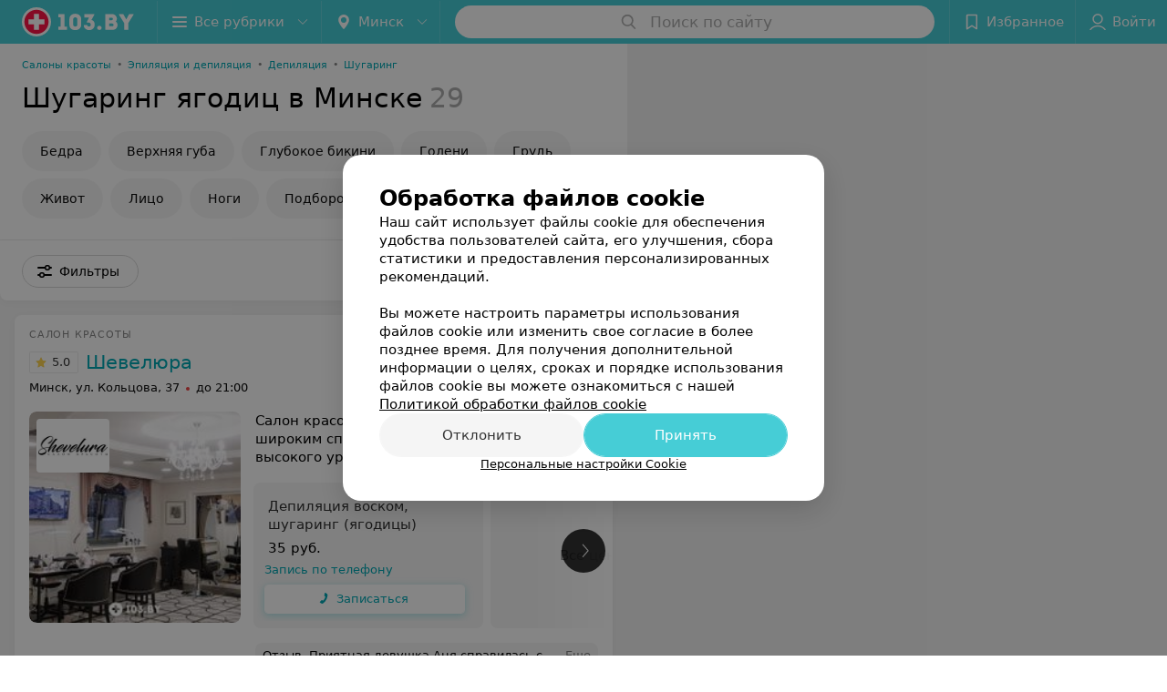

--- FILE ---
content_type: text/html; charset=utf-8
request_url: https://www.103.by/list/shugaring-yagodits/minsk/
body_size: 14674
content:
<!DOCTYPE html><html lang="ru"><head><meta name="robots" content="noindex, nofollow"><title id="title">Шугаринг ягодиц в Минске – адреса и телефоны, карта проезда.</title><meta name="viewport" content="width=device-width, height=device-height, initial-scale=1.0, user-scalable=0, maximum-scale=1.0"><meta name="format-detection" content="telephone=no"><link rel="shortcut icon" href="https://static2.103.by/common/images/favicons/favicon.ico"><link rel="icon" sizes="16x16 32x32 64x64" href="https://static2.103.by/common/images/favicons/favicon.ico"><link rel="apple-touch-icon" sizes="120x120" href="https://static2.103.by/common/images/favicons/favicon-120.png"><link rel="icon" type="image/png" sizes="16x16" href="https://static2.103.by/common/images/favicons/favicon-16.png"><meta name="msapplication-TileImage" content="undefined"><meta name="msapplication-square70x70logo" content="https://static2.103.by/common/images/favicons/favicon-70.png"><meta name="msapplication-square150x150logo" content="https://static2.103.by/common/images/favicons/favicon-150.png"><meta name="msapplication-square310x310logo" content="https://static2.103.by/common/images/favicons/favicon-310.png"><meta name="theme-color" content="#46cdd6"><meta name="yandex-verification" content="7c3606777f416af1"><meta name="google-site-verification" content="pKGZLDrn9DCu6YoS9AB4JI8Koj3OePj5NBuCnfkGhfQ"><link rel="preload stylesheet" as="style" type="text/css" href="https://static2.103.by/catalog/css/bundle.130f849aaf9332481880.css"><link rel="alternate" type="application/rss+xml" href="https://mag.103.by/news-rss-feed.xml"><link rel="canonical" href="https://www.103.by/list/shugaring-yagodits/minsk/"><meta name="keywords" id="keywords"><meta name="description" content="Шугаринг ягодиц в Минске – адреса, телефоны  и график работы на 103.by! Схему проезда смотрите на карте." id="description"><link rel="next" href="https://www.103.by/list/shugaring-yagodits/minsk/?page=2"><link rel="canonical" href="https://www.103.by/list/shugaring-yagodits/minsk/"><script>window.yaContextCb = window.yaContextCb || []</script><script src="https://yandex.ru/ads/system/context.js" async></script></head><body itemscope itemtype="http://schema.org/WebPage"><script>function loadSVG() {
  loadSVG.i += 1;
  if (loadSVG.i > 5) return;
  var ajax = new XMLHttpRequest();
  ajax.overrideMimeType("image/svg+xml");
  ajax.open("GET", 'https://static2.103.by/common/svg/symbol/icons.aaeBXmKfrU.svg', true);
  ajax.onload = function (e) {
    var div = document.createElement("div");
    div.innerHTML = ajax.responseText;
    document.body.insertBefore(div, document.body.childNodes[0]);
  }
  ajax.onerror = function() {
    loadSVG();
  }
  ajax.send();
}
loadSVG.i = 0;
</script><script>loadSVG();</script><div class="Main" id="root"><div class="Page Page--hasBanner Page--newCatalogStyle"><script type="application/ld+json">{"@context":"https://schema.org","@type":"Organization","name":"103.by","legalName":"103.by","url":"https://www.103.by","address":{"@type":"PostalAddress","addressCountry":"Республика Беларусь","addressLocality":"г. Минск","streetAddress":"улица Толбухина, 2, пом. 16","postalCode":"220012"},"contactPoint":{"@type":"ContactPoint","contactType":"customer support","telephone":"+375 291212755","email":"help@103.by","hoursAvailable":"Пн-Чт 09:00-18:00"},"sameAs":["https://www.instagram.com/103_by/","https://t.me/portal_103by","https://www.facebook.com/m103by","https://vk.com/m103by","https://www.youtube.com/@103by_media"]}</script><script type="application/ld+json">{"@context":"https://schema.org","@type":"Place"}</script><div class="Banner"><div class="Banner__vertical"><span class="Spinner" aria-hidden="true"></span><svg aria-hidden="true" class="Icon Banner__close Icon--remove-sign Icon--huge"><use xlink:href="#icon-remove-sign"></use></svg></div></div><div class="Header__wrapper"><header class="Container Header"><a class="LogoLink" href="https://www.103.by" title="logo" aria-label="logo"><svg class="Logo Logo--header" title="logo"><use xlink:href="#icon-logo"></use></svg></a><div class="Header__leftPart"><div class="Header__categories"><div class="MenuItem Header__button MenuItem--withLeftIcon MenuItem--withRightIcon MenuItem--huge" role="button"><span class="MenuItem__text"><svg aria-hidden="true" class="Icon MenuItem__icon MenuItem__icon--left Icon--hamburger"><use xlink:href="#icon-hamburger"></use></svg><span>Все рубрики</span><svg aria-hidden="true" class="Icon MenuItem__icon MenuItem__icon--right Icon--menu-down"><use xlink:href="#icon-menu-down"></use></svg></span></div></div><div class="Header__cities"><div class="DropDown Header__dropDown DropDown--tick DropDown--huge" role="select"><svg aria-hidden="true" class="Icon Icon--city"><use xlink:href="#icon-city"></use></svg><svg class="Icon Icon--menu"><use xlink:href="#icon-menu-down"></use></svg><span title="Минск" class="DropDown__text u-ellipsis">Минск</span></div></div></div><div class="SearchContainer__wrapper"><div class="SearchContainer"><div class="Search Search--outModal"><form><div class="Search__placeholder"><span class="Search__iconWrapper"><svg aria-hidden="true" class="Icon Search__icon Icon--search"><use xlink:href="#icon-search"></use></svg></span><span class="Search__placeholder--text">Поиск по сайту</span></div><div class="Search__inputWrapper"><input type="text" id="search_open" value="" class="Search__input" disabled=""/></div></form></div><div class="SearchModal Overlay--animation"><div class="SearchContent__body"><div class="SearchContent"><div class="SearchResults"><ul class="SearchResults__items"></ul></div></div></div></div></div></div><div class="Header__rightPart"><div class="HeaderButton HeaderButton--search HeaderButton--withIcon"><span class="HeaderButton__item"><span class="HeaderButton__icon"><svg aria-hidden="true" class="Icon Icon--search-header Icon--massive"><use xlink:href="#icon-search-header"></use></svg></span><span class="HeaderButton__text"></span></span></div><div class="HeaderButton HeaderButton--favotites u-hidden-small-down HeaderButton--withIcon"><a href="https://www.103.by/profile/favorites/" class="HeaderButton__item"><span class="HeaderButton__icon"><svg aria-hidden="true" class="Icon Icon--favorites-header Icon--massive"><use xlink:href="#icon-favorites-header"></use></svg></span><span class="HeaderButton__text">Избранное</span></a></div><div class="DropDown UserBar UserBar__dropdown Header__dropDown  u-hidden-small-up DropDown--tick DropDown--huge" role="select"><svg aria-hidden="true" class="Icon Icon--user-header"><use xlink:href="#icon-user-header"></use></svg><svg class="Icon Icon--menu"><use xlink:href="#icon-menu-down"></use></svg><span title="Войти" class="DropDown__text u-ellipsis">Войти</span></div><div class="HeaderButton UserBar UserBar__button  u-hidden-small-down HeaderButton--withIcon"><a href="https://www.103.by/auth/login/" class="HeaderButton__item"><span class="HeaderButton__icon"><svg aria-hidden="true" class="Icon Icon--user-header Icon--massive"><use xlink:href="#icon-user-header"></use></svg></span><span class="HeaderButton__text">Войти</span></a></div></div></header></div><div class="Container CatalogNav__container"><ol class="Breadcrumbs CatalogNav__breadcrumbs" itemType="http://schema.org/BreadcrumbList" itemscope=""><li class="Breadcrumbs__item" itemProp="itemListElement" itemscope="" itemType="http://schema.org/ListItem"><a class="Breadcrumbs__text Link Link--shade--32 Link--colored Link--primary" href="https://www.103.by/cat/zdorovie/salony-krasoty/" itemProp="item"><span itemProp="name">Салоны красоты</span></a><meta itemProp="position" content="1"/><span class="Breadcrumbs__separator">•</span></li><li class="Breadcrumbs__item" itemProp="itemListElement" itemscope="" itemType="http://schema.org/ListItem"><a class="Breadcrumbs__text Link Link--shade--32 Link--colored Link--primary" href="https://www.103.by/cat/krasota/epilyatsiya-depilyatsiya/" itemProp="item"><span itemProp="name">Эпиляция и депиляция</span></a><meta itemProp="position" content="2"/><span class="Breadcrumbs__separator">•</span></li><li class="Breadcrumbs__item" itemProp="itemListElement" itemscope="" itemType="http://schema.org/ListItem"><a class="Breadcrumbs__text Link Link--shade--32 Link--colored Link--primary" href="https://www.103.by/list/depilyaciya/minsk/" itemProp="item"><span itemProp="name">Депиляция</span></a><meta itemProp="position" content="3"/><span class="Breadcrumbs__separator">•</span></li><li class="Breadcrumbs__item" itemProp="itemListElement" itemscope="" itemType="http://schema.org/ListItem"><a class="Breadcrumbs__text Link Link--shade--32 Link--colored Link--primary" href="https://www.103.by/list/shugaring/minsk/" itemProp="item"><span itemProp="name">Шугаринг</span></a><meta itemProp="position" content="4"/></li></ol><div style="-webkit-flex:0 1 auto;-ms-flex:0 1 auto;flex:0 1 auto;-webkit-order:0;-ms-flex-order:0;order:0" class="flexContainer flexWrap--nowrap justifyContent--space-between alignItems--center alignContent--stretch flexDirection--row alignSelf--auto CatalogNav__header"><div class="CatalogNav__title"><h1 class="CatalogNav__heading u-paddingRight--2x">Шугаринг ягодиц в Минске</h1><span class="CatalogNav__count u-grayLightest">29</span></div></div><div class="FastLinks--scrollContainer"><div class="NowrapList ButtonToolbar FastLinks NowrapList--closed"><div class="FastLinks__item"><a href="https://www.103.by/list/shugaring-beder/minsk/" class="FastLinks__button Button Button--big ">Бедра</a></div><div class="FastLinks__item"><a href="https://www.103.by/list/shugaring-verhney-guby/minsk/" class="FastLinks__button Button Button--big ">Верхняя губа</a></div><div class="FastLinks__item"><a href="https://www.103.by/list/shugaring-glubokogo-bikini/minsk/" class="FastLinks__button Button Button--big ">Глубокое бикини</a></div><div class="FastLinks__item"><a href="https://www.103.by/list/shugaring-golenej/minsk/" class="FastLinks__button Button Button--big ">Голени</a></div><div class="FastLinks__item"><a href="https://www.103.by/list/shugaring-grudi/minsk/" class="FastLinks__button Button Button--big ">Грудь</a></div><div class="FastLinks__item"><a href="https://www.103.by/list/shugaring-zhivota/minsk/" class="FastLinks__button Button Button--big ">Живот</a></div><div class="FastLinks__item"><a href="https://www.103.by/list/shugaring-litsa/minsk/" class="FastLinks__button Button Button--big ">Лицо</a></div><div class="FastLinks__item"><a href="https://www.103.by/list/shugaring-nog/minsk/" class="FastLinks__button Button Button--big ">Ноги</a></div><div class="FastLinks__item"><a href="https://www.103.by/list/shugaring-podborodka/minsk/" class="FastLinks__button Button Button--big ">Подбородок</a></div><div class="FastLinks__item"><a href="https://www.103.by/list/shugaring-podmyshechnyh-vpadin/minsk/" class="FastLinks__button Button Button--big ">Подмышечные впадины</a></div><div class="FastLinks__item"><a href="https://www.103.by/list/shugaring-ruk/minsk/" class="FastLinks__button Button Button--big ">Руки</a></div><div class="FastLinks__item"><a href="https://www.103.by/list/shugaring-spiny/minsk/" class="FastLinks__button Button Button--big ">Спина</a></div><div class="FastLinks__item"><span href="https://www.103.by/list/shugaring-yagodits/minsk/" class="FastLinks__button Button Button--big Button--primary FastLinks__button--active ">Ягодицы</span></div><button class="Button FastLinks__toggle FastLinks__toggleUnwrap Button--big" style="display:none"><svg aria-hidden="true" class="Icon Icon--option-filter"><use xlink:href="#icon-option-filter"></use></svg></button><button class="Button FastLinks__toggle Button--big" style="display:none"><span class="Button__text">Свернуть</span></button></div><div class="TopRubricator__DropDown TopRubricator__DropDown--big" role="select"><svg aria-hidden="true" class="Icon Icon--dropdown"><use xlink:href="#icon-dropdown"></use></svg><span class="TopRubricator__DropDown__text"></span></div></div></div><div class="FilterToolbarWrapper"><div class="FilterToolbarContainer"><div class="FilterToolbar"><div class="FilterToolbar__filters FilterToolbar--desktop"><div class="FilterToolbar__filterItem FilterToolbar__toggleMap"><button class="Button FilterToolbar__roundedButton Button--white Button--round"><svg aria-hidden="true" class="Icon Icon--location-marker"><use xlink:href="#icon-location-marker"></use></svg><span class="Button__text">Карта</span></button></div><div class="FilterToolbar__filterItem"><div class="MenuItem FilterToolbar__allFiltersButton  MenuItem--button MenuItem--withLeftIcon" role="button"><span class="MenuItem__text"><svg aria-hidden="true" class="Icon MenuItem__icon MenuItem__icon--left Icon--settings"><use xlink:href="#icon-settings"></use></svg>Фильтры</span></div></div></div></div></div></div><div class="FilterToolbar__filters-falsePanel"></div><div class=" Fab Fab--big Fab--white Fab--shadow FilterToolbar__allFiltersMap "><svg aria-hidden="true" class="Icon Icon--settings Icon--massive"><use xlink:href="#icon-settings"></use></svg></div><div class="flexContainer flexWrap--nowrap justifyContent--flex-start alignItems--flex-start alignContent--stretch flexDirection--row Content" id="Content"><main class="MainContent"><div><div class="MainContent__paper MainContent__default"><div class="PlaceListWrapper"><div class="PlaceList"><div class="PlaceList__itemWrapper--content"><div data-index="0"></div><div class="PlaceList__itemWrapper"><div class="Place PlaceDefault body-1 --extended --hasImage --hasNoSlider --hasContactsButton --rounded"><a href="https://shevelura.103.by/rubric/shugaring/?referrer_rubric_id=10194483" target="_blank" class="Place__wholeLink"></a><div class="Place__contentWrapper"><div class="Place__type Place__type--top">Салон красоты</div><div class="Place__contentFluid"><a class="Place__imageBox" href="https://shevelura.103.by/rubric/shugaring/?referrer_rubric_id=10194483" target="_blank"><picture><source media="(max-width: 479px)" srcSet="https://ms1.103.by/images/79e0030aab125579398fea0f590f2805/thumb/w=447,h=168,q=80/catalog_place_photo_default/ba/2d/2f/ba2d2f9d92a85298ebe2336c04e70f69.jpg, https://ms1.103.by/images/f35a74f4d8598b72d783c467344e2f64/thumb/w=894,h=336,q=34/catalog_place_photo_default/ba/2d/2f/ba2d2f9d92a85298ebe2336c04e70f69.jpg 2x"/><img class="Place__image" src="https://ms1.103.by/images/77452d325e6df5d19b75e634cde0f9f6/thumb/w=182,h=182,q=80/catalog_place_photo_default/ba/2d/2f/ba2d2f9d92a85298ebe2336c04e70f69.jpg" srcSet="https://ms1.103.by/images/b3a7324ecb06ab189ad0b277d1de94f6/thumb/w=364,h=364,q=34/catalog_place_photo_default/ba/2d/2f/ba2d2f9d92a85298ebe2336c04e70f69.jpg 2x" title="Шевелюра"/></picture><img class="Place__logoImage" src="https://ms1.103.by/images/2bf6b96d5961e308ac8153533a4c9592/resize/w=168,h=168,q=80/place_logo/5d/6a/54/5d6a5430baee34f52b9798f8a46eef22.jpg" style="width:76px"/></a></div><div class="Place__header --right"><div class="Place__headerContent"><div class="Place__titleWrapper"><div class="Place__mainTitle"><a class="Place__rating" href="https://shevelura.103.by/rubric/shugaring/?referrer_rubric_id=10194483#reviews" target="_blank"><span class="StarRating StarRating--placeRating "><span class="StarRating__star"><svg aria-hidden="true" class="Icon Icon--gray Icon--star"><use xlink:href="#icon-star"></use></svg><span class="fill" style="width:100%"><svg aria-hidden="true" class="Icon Icon--yellow Icon--star"><use xlink:href="#icon-star"></use></svg></span></span><span>5.0</span></span></a><a class="Place__headerLink Place__title
                Link" href="https://shevelura.103.by/rubric/shugaring/?referrer_rubric_id=10194483" target="_blank" title="Шевелюра" data-text="Шевелюра">Шевелюра</a></div></div><div class="Panel Place__content Place__content--address"><div class="Place__content-inner"><div class="Place__meta"><span class="Place__address Place__contentSub Place__address--clickable Place__address--hasNotDistance Link"><span class="Place__addressText">Минск, ул. Кольцова, 37</span></span><span class="Place__time Place__contentSub Place__time--clickable Link" title="Закрыто"><span class="Place__timeWrapper"><span class="TimeMarker Place__timeMarker h6"></span>до 21:00</span></span></div></div></div></div></div><div class="Place__contentStatic"><div class="Place__description h6 small">Салон красоты с уютной атмосферой, широким спектром услуг и мастерами высокого уровня</div><div class="Panel Place__content Place__content--offers"><div class="Place__content-inner"><div class="PlacePrices --hasSlots --redesign"><div class="PlacePrices__listWrapper"><div class="PlacePrices__list"><div class="PlacePrices__itemWrapper"><span class="PlacePrices__item" target="_blank" title="Депиляция воском, шугаринг (ягодицы)"><span class="PlacePrices__itemTitle Body-1 small">Депиляция воском, шугаринг (ягодицы)</span><div><div class="PlacePrices__itemTextWrapper"><span class="PlacePrices__itemText">35 руб.</span></div><div class="IntegrationSlots__title ">Запись по телефону</div><div class="IntegrationSlots__wrapper"><button class="Button IntegrationSlots__slot --full Button--mini Button--white"><svg aria-hidden="true" class="Icon Icon--earphone"><use xlink:href="#icon-earphone"></use></svg><span class="Button__text">Записаться</span></button></div></div></span></div><div class="PlacePrices__itemWrapper PlacePrices__itemWrapper--all"><span class="PlacePrices__item PlacePrices__item--all" target="_blank"><span>Все цены</span><svg aria-hidden="true" class="Icon Icon--swipe-gallery-arrow-catalog"><use xlink:href="#icon-swipe-gallery-arrow-catalog"></use></svg></span></div></div></div><div class="PlacePrices__control PlacePrices__control--prev "><button class="Fab Fab--huge Fab--black"><svg aria-hidden="true" class="Icon Icon--swipe-gallery-arrow"><use xlink:href="#icon-swipe-gallery-arrow"></use></svg></button></div><div class="PlacePrices__control PlacePrices__control--next "><button class="Fab Fab--huge Fab--black"><svg aria-hidden="true" class="Icon Icon--swipe-gallery-arrow"><use xlink:href="#icon-swipe-gallery-arrow"></use></svg></button></div></div></div></div><div><div class="Place__review"><div class="Place__reviewMsg"><span class="Place__reviewLabel">Отзыв<!-- -->.</span> <!-- -->Приятная девушка Аня справилась с задачей на пять баллов!<!-- --> <div class="Place__reviewWholeMask"></div></div><span class="Place__reviewToggle Link"><span>Еще</span></span></div></div></div><div class="Place__buttons"><div class="Place__buttonsList"><a class="Button Place__showContacts Button--big Button--primary Button--rounded" role="button" target="CatalogButton"><span class="Button__iconWrapper"><svg aria-hidden="true" class="Icon Icon--earphone"><use xlink:href="#icon-earphone"></use></svg></span></a><a class="Button Button--big Button--blue Button--shadow Button--rounded" href="https://t.me/shevelyura?text=%D0%97%D0%B4%D1%80%D0%B0%D0%B2%D1%81%D1%82%D0%B2%D1%83%D0%B9%D1%82%D0%B5%21%20%D0%9F%D0%B8%D1%88%D1%83%20%D1%81%20%D0%BF%D0%BE%D1%80%D1%82%D0%B0%D0%BB%D0%B0%20103.by" title="Telegram" target="CatalogButton" rel="nofollow noopener"><svg aria-hidden="true" class="Icon Icon--telegram Icon--massive"><use xlink:href="#icon-telegram"></use></svg><span class="Button__text">Telegram</span></a><a class="Button Button--big Button--blue_dark Button--shadow Button--rounded" href="viber://chat?number=%2B375293145611&amp;text=%D0%97%D0%B4%D1%80%D0%B0%D0%B2%D1%81%D1%82%D0%B2%D1%83%D0%B9%D1%82%D0%B5%21+%D0%9F%D0%B8%D1%88%D1%83+%D1%81+%D0%BF%D0%BE%D1%80%D1%82%D0%B0%D0%BB%D0%B0+103.by" title="Viber" target="CatalogButton" rel="nofollow noopener"><svg aria-hidden="true" class="Icon Icon--viber Icon--massive"><use xlink:href="#icon-viber"></use></svg><span class="Button__text">Viber</span></a><button class="Button PlaceButton__booking Button--big Button--yellow Button--shadow Button--rounded" title="Записаться онлайн" dataTypeAnalytics="place" initiator="PlaceItem" target="CatalogButton"><svg aria-hidden="true" class="Icon Icon--zipper-spray Icon--massive"><use xlink:href="#icon-zipper-spray"></use></svg><span class="Button__text">Записаться онлайн</span></button><button class="Button PlaceButton___favorite --hiddenTitle Button--big Button--rounded" target="CatalogButton"><svg aria-hidden="true" class="Icon Icon--favorites"><use xlink:href="#icon-favorites"></use></svg></button><a class="Button Button--big Button--rounded" href="https://shevelura.103.by#reviews" target="CatalogButton" rel="nofollow noopener"><span class="Button__text">Отзывы<sup class="Button__sup">82</sup></span></a><a class="Button Button--big Button--rounded" href="https://shevelura.103.by/pricing/#content" title="Все цены" target="CatalogButton" rel="nofollow noopener"><span class="Button__text">Все цены</span></a></div></div></div></div></div></div><div class="PlaceList__itemWrapper--content"><div data-index="1"></div><div class="PlaceList__itemWrapper"><div class="Place PlaceDefault body-1 --extended --hasImage --hasContactsButton --rounded"><a href="https://belyj-piton.103.by/rubric/shugaring/?referrer_rubric_id=10194483" target="_blank" class="Place__wholeLink"></a><div class="Place__contentWrapper"><div class="Place__type Place__type--top">Массажный салон</div><div class="Place__contentFluid"><div class="Panel Place__content"><div class="Place__content-inner"><div class="CatalogSlider"><div class="CatalogSlider__listWrapper"><div class="CatalogSlider__list"><div class="CatalogSlider__itemWrapper"><a class="CatalogSlider__item" href="https://belyj-piton.103.by/rubric/shugaring/?referrer_rubric_id=10194483" target="_blank"><img class="Image Image--loading CatalogSlider__itemImg" src="" srcSet="" data-src="https://ms1.103.by/images/77452d325e6df5d19b75e634cde0f9f6/thumb/point=middle-center,w=182,h=182,q=80/place_gallery_photo/a2/c2/d7/a2c2d7330f869b074ae4cf262a459fa4.jpg" data-srcset="https://ms1.103.by/images/b3a7324ecb06ab189ad0b277d1de94f6/thumb/point=middle-center,w=364,h=364,q=34/place_gallery_photo/a2/c2/d7/a2c2d7330f869b074ae4cf262a459fa4.jpg 2x" width="182" height="182" alt="Белый питон - фото 1" title="Белый питон фото 1, картинка 1"/><img class="Image Image--loading Place__logoImage" src="" srcSet="" data-src="https://ms1.103.by/images/2bf6b96d5961e308ac8153533a4c9592/resize/w=168,h=168,q=80/place_logo/e6/f7/e7/e6f7e78481cfa0cc7adabae87dbbfd5e.jpg" style="width:82px"/></a></div><div class="CatalogSlider__itemWrapper"><a class="CatalogSlider__item" href="https://belyj-piton.103.by/rubric/shugaring/?referrer_rubric_id=10194483" target="_blank"><img class="Image Image--loading CatalogSlider__itemImg" src="" srcSet="" data-src="https://ms1.103.by/images/77452d325e6df5d19b75e634cde0f9f6/thumb/point=middle-center,w=182,h=182,q=80/place_gallery_photo/9f/81/a3/9f81a38791b8b3e9fbe06368d891fcd9.jpg" data-srcset="https://ms1.103.by/images/b3a7324ecb06ab189ad0b277d1de94f6/thumb/point=middle-center,w=364,h=364,q=34/place_gallery_photo/9f/81/a3/9f81a38791b8b3e9fbe06368d891fcd9.jpg 2x" width="182" height="182" alt="Белый питон - фото 2" title="Белый питон фото 2, картинка 2"/></a></div><div class="CatalogSlider__itemWrapper"><a class="CatalogSlider__item" href="https://belyj-piton.103.by/rubric/shugaring/?referrer_rubric_id=10194483" target="_blank"><img class="Image Image--loading CatalogSlider__itemImg" src="" srcSet="" data-src="https://ms1.103.by/images/77452d325e6df5d19b75e634cde0f9f6/thumb/point=middle-center,w=182,h=182,q=80/place_gallery_photo/6e/fd/34/6efd347c4d8d1dc35c4540e8977b5200.jpg" data-srcset="https://ms1.103.by/images/b3a7324ecb06ab189ad0b277d1de94f6/thumb/point=middle-center,w=364,h=364,q=34/place_gallery_photo/6e/fd/34/6efd347c4d8d1dc35c4540e8977b5200.jpg 2x" width="182" height="182" alt="Белый питон - фото 3" title="Белый питон фото 3, картинка 3"/></a></div><div class="CatalogSlider__itemWrapper"><a class="CatalogSlider__item" href="https://belyj-piton.103.by/rubric/shugaring/?referrer_rubric_id=10194483" target="_blank"><img class="Image Image--loading CatalogSlider__itemImg" src="" srcSet="" data-src="https://ms1.103.by/images/77452d325e6df5d19b75e634cde0f9f6/thumb/point=middle-center,w=182,h=182,q=80/place_gallery_photo/81/6b/7c/816b7c108a9e28b58b22b567d722c263.jpg" data-srcset="https://ms1.103.by/images/b3a7324ecb06ab189ad0b277d1de94f6/thumb/point=middle-center,w=364,h=364,q=34/place_gallery_photo/81/6b/7c/816b7c108a9e28b58b22b567d722c263.jpg 2x" width="182" height="182" alt="Белый питон - фото 4" title="Белый питон фото 4, картинка 4"/></a></div><div class="CatalogSlider__itemWrapper"><a class="CatalogSlider__item" href="https://belyj-piton.103.by/rubric/shugaring/?referrer_rubric_id=10194483" target="_blank"><img class="Image Image--loading CatalogSlider__itemImg" src="" srcSet="" data-src="https://ms1.103.by/images/77452d325e6df5d19b75e634cde0f9f6/thumb/point=middle-center,w=182,h=182,q=80/place_gallery_photo/56/13/55/5613558b5ecf77dd6d54374d0ad44581.jpg" data-srcset="https://ms1.103.by/images/b3a7324ecb06ab189ad0b277d1de94f6/thumb/point=middle-center,w=364,h=364,q=34/place_gallery_photo/56/13/55/5613558b5ecf77dd6d54374d0ad44581.jpg 2x" width="182" height="182" alt="Белый питон - фото 5" title="Белый питон фото 5, картинка 5"/></a></div><div class="CatalogSlider__itemWrapper"><a class="CatalogSlider__item" href="https://belyj-piton.103.by/rubric/shugaring/?referrer_rubric_id=10194483" target="_blank"><img class="Image Image--loading CatalogSlider__itemImg" src="" srcSet="" data-src="https://ms1.103.by/images/77452d325e6df5d19b75e634cde0f9f6/thumb/point=middle-center,w=182,h=182,q=80/place_gallery_photo/b5/38/95/b538957170053d9edf14cb0b1885b118.jpg" data-srcset="https://ms1.103.by/images/b3a7324ecb06ab189ad0b277d1de94f6/thumb/point=middle-center,w=364,h=364,q=34/place_gallery_photo/b5/38/95/b538957170053d9edf14cb0b1885b118.jpg 2x" width="182" height="182" alt="Белый питон - фото 6" title="Белый питон фото 6, картинка 6"/></a></div><div class="CatalogSlider__itemWrapper CatalogSlider__itemWrapper--all"><a class="CatalogSlider__item CatalogSlider__item--all" href="https://belyj-piton.103.by/rubric/shugaring/?referrer_rubric_id=10194483" target="_blank"><svg aria-hidden="true" class="Icon Icon--menu"><use xlink:href="#icon-menu"></use></svg><span class="Body-1 small">Подробнее<svg aria-hidden="true" class="Icon Icon--menu-right"><use xlink:href="#icon-menu-right"></use></svg></span></a></div></div></div><div class="CatalogSlider__control CatalogSlider__control--prev "><button class="Fab Fab--huge Fab--black"><svg aria-hidden="true" class="Icon Icon--swipe-gallery-arrow"><use xlink:href="#icon-swipe-gallery-arrow"></use></svg></button></div><div class="CatalogSlider__control CatalogSlider__control--next "><button class="Fab Fab--huge Fab--black"><svg aria-hidden="true" class="Icon Icon--swipe-gallery-arrow"><use xlink:href="#icon-swipe-gallery-arrow"></use></svg></button></div></div></div></div></div><div class="Place__header --right"><div class="Place__headerContent"><div class="Place__titleWrapper"><div class="Place__mainTitle"><a class="Place__headerLink Place__title
                Link" href="https://belyj-piton.103.by/rubric/shugaring/?referrer_rubric_id=10194483" target="_blank" title="Белый питон" data-text="Белый питон">Белый питон</a></div></div><div class="Panel Place__content Place__content--address"><div class="Place__content-inner"><div class="Place__meta"><span class="Place__address Place__contentSub Place__address--clickable Place__address--hasNotDistance Link"><span class="Place__addressText">Минск, пр-т Партизанский, 109</span></span><span class="Place__time Place__contentSub Place__time--clickable Link" title="Закрыто"><span class="Place__timeWrapper"><span class="TimeMarker Place__timeMarker h6"></span>до 21:00</span></span></div></div></div></div></div><div class="Place__contentStatic"><div class="Place__description h6 small">Все виды массажа тела и лица (кроме лечебного), СПА-процедуры для тела, уход за лицом.</div><div class="Panel Place__content Place__content--offers"><div class="Place__content-inner"><div class="PlacePrices --redesign"><div class="PlacePrices__listWrapper"><div class="PlacePrices__list"><div class="PlacePrices__itemWrapper"><span class="PlacePrices__item" target="_blank" title="Шугаринг/воск ягодиц"><span class="PlacePrices__itemTitle Body-1 small">Шугаринг/воск ягодиц</span><div class="PlacePrices__itemTextWrapper"><span class="PlacePrices__itemText">25 руб.</span></div></span></div><div class="PlacePrices__itemWrapper"><span class="PlacePrices__item" target="_blank" title="Шугаринг ягодиц для мужчин"><span class="PlacePrices__itemTitle Body-1 small">Шугаринг ягодиц для мужчин</span><div class="PlacePrices__itemTextWrapper"><span class="PlacePrices__itemText">35 руб.</span></div></span></div><div class="PlacePrices__itemWrapper PlacePrices__itemWrapper--all"><span class="PlacePrices__item PlacePrices__item--all" target="_blank"><span>Все цены</span><svg aria-hidden="true" class="Icon Icon--swipe-gallery-arrow-catalog"><use xlink:href="#icon-swipe-gallery-arrow-catalog"></use></svg></span></div></div></div><div class="PlacePrices__control PlacePrices__control--prev "><button class="Fab Fab--huge Fab--black"><svg aria-hidden="true" class="Icon Icon--swipe-gallery-arrow"><use xlink:href="#icon-swipe-gallery-arrow"></use></svg></button></div><div class="PlacePrices__control PlacePrices__control--next "><button class="Fab Fab--huge Fab--black"><svg aria-hidden="true" class="Icon Icon--swipe-gallery-arrow"><use xlink:href="#icon-swipe-gallery-arrow"></use></svg></button></div></div></div></div></div><div class="Place__buttons"><div class="Place__buttonsList"><a class="Button Place__showContacts Button--big Button--primary Button--rounded" role="button" target="CatalogButton"><span class="Button__iconWrapper"><svg aria-hidden="true" class="Icon Icon--earphone"><use xlink:href="#icon-earphone"></use></svg></span></a><a class="Button Button--big Button--blue_dark Button--shadow Button--rounded" href="viber://chat?number=%2B375336665206&amp;text=%D0%97%D0%B4%D1%80%D0%B0%D0%B2%D1%81%D1%82%D0%B2%D1%83%D0%B9%D1%82%D0%B5%21+%D0%9F%D0%B8%D1%88%D1%83+%D1%81+%D0%BF%D0%BE%D1%80%D1%82%D0%B0%D0%BB%D0%B0+103.by" title="Viber" target="CatalogButton" rel="nofollow noopener"><svg aria-hidden="true" class="Icon Icon--viber Icon--massive"><use xlink:href="#icon-viber"></use></svg><span class="Button__text">Viber</span></a><a class="Button Button--big Button--blue Button--shadow Button--rounded" href="https://t.me/WhitePython?text=%D0%97%D0%B4%D1%80%D0%B0%D0%B2%D1%81%D1%82%D0%B2%D1%83%D0%B9%D1%82%D0%B5%21%20%D0%9F%D0%B8%D1%88%D1%83%20%D1%81%20%D0%BF%D0%BE%D1%80%D1%82%D0%B0%D0%BB%D0%B0%20103.by" title="Telegram" target="CatalogButton" rel="nofollow noopener"><svg aria-hidden="true" class="Icon Icon--telegram Icon--massive"><use xlink:href="#icon-telegram"></use></svg><span class="Button__text">Telegram</span></a><button class="Button PlaceButton__booking Button--big Button--yellow Button--shadow Button--rounded" title="Записаться" dataTypeAnalytics="place" initiator="PlaceItem" target="CatalogButton"><span class="Button__text">Записаться</span></button><button class="Button PlaceButton___favorite --hiddenTitle Button--big Button--rounded" target="CatalogButton"><svg aria-hidden="true" class="Icon Icon--favorites"><use xlink:href="#icon-favorites"></use></svg></button><a class="Button Button--big Button--rounded" href="https://belyj-piton.103.by/pricing/#content" title="Все цены" target="CatalogButton" rel="nofollow noopener"><span class="Button__text">Все цены</span></a></div></div></div></div></div></div><div class="PlaceList__itemWrapper--content"><div data-index="2"></div><div class="PlaceList__itemWrapper"><div class="Place PlaceDefault body-1 --extended --hasImage --hasContactsButton --rounded"><a href="https://la-stella.103.by/rubric/shugaring/?referrer_rubric_id=10194483" target="_blank" class="Place__wholeLink"></a><div class="Place__contentWrapper"><div class="Place__type Place__type--top">Салон красоты</div><div class="Place__contentFluid"><div class="Panel Place__content"><div class="Place__content-inner"><div class="CatalogSlider"><div class="CatalogSlider__listWrapper"><div class="CatalogSlider__list"><div class="CatalogSlider__itemWrapper"><a class="CatalogSlider__item" href="https://la-stella.103.by/rubric/shugaring/?referrer_rubric_id=10194483" target="_blank"><img class="Image Image--loading CatalogSlider__itemImg" src="" srcSet="" data-src="https://ms1.103.by/images/77452d325e6df5d19b75e634cde0f9f6/thumb/point=middle-center,w=182,h=182,q=80/place_gallery_photo/37/74/df/3774df3677f44c0504c53a4f48dfa403.jpg" data-srcset="https://ms1.103.by/images/b3a7324ecb06ab189ad0b277d1de94f6/thumb/point=middle-center,w=364,h=364,q=34/place_gallery_photo/37/74/df/3774df3677f44c0504c53a4f48dfa403.jpg 2x" width="182" height="182" alt="La Stella - фото 1" title="La Stella фото 1, картинка 1"/><img class="Image Image--loading Place__logoImage" src="" srcSet="" data-src="https://ms1.103.by/images/2bf6b96d5961e308ac8153533a4c9592/resize/w=168,h=168,q=80/place_logo/d2/22/45/d22245fbd3605df585e9838d7d8e93f5.jpg" style="width:75px"/></a></div><div class="CatalogSlider__itemWrapper"><a class="CatalogSlider__item" href="https://la-stella.103.by/rubric/shugaring/?referrer_rubric_id=10194483" target="_blank"><img class="Image Image--loading CatalogSlider__itemImg" src="" srcSet="" data-src="https://ms1.103.by/images/77452d325e6df5d19b75e634cde0f9f6/thumb/point=middle-center,w=182,h=182,q=80/place_gallery_photo/20/10/09/201009e222e90ebdd41d60b5ee7f6b19.jpg" data-srcset="https://ms1.103.by/images/b3a7324ecb06ab189ad0b277d1de94f6/thumb/point=middle-center,w=364,h=364,q=34/place_gallery_photo/20/10/09/201009e222e90ebdd41d60b5ee7f6b19.jpg 2x" width="182" height="182" alt="La Stella - фото 2" title="La Stella фото 2, картинка 2"/></a></div><div class="CatalogSlider__itemWrapper"><a class="CatalogSlider__item" href="https://la-stella.103.by/rubric/shugaring/?referrer_rubric_id=10194483" target="_blank"><img class="Image Image--loading CatalogSlider__itemImg" src="" srcSet="" data-src="https://ms1.103.by/images/77452d325e6df5d19b75e634cde0f9f6/thumb/point=middle-center,w=182,h=182,q=80/place_gallery_photo/76/ca/7d/76ca7d87257f44824e41e5261e9ad8dd.jpg" data-srcset="https://ms1.103.by/images/b3a7324ecb06ab189ad0b277d1de94f6/thumb/point=middle-center,w=364,h=364,q=34/place_gallery_photo/76/ca/7d/76ca7d87257f44824e41e5261e9ad8dd.jpg 2x" width="182" height="182" alt="La Stella - фото 3" title="La Stella фото 3, картинка 3"/></a></div><div class="CatalogSlider__itemWrapper"><a class="CatalogSlider__item" href="https://la-stella.103.by/rubric/shugaring/?referrer_rubric_id=10194483" target="_blank"><img class="Image Image--loading CatalogSlider__itemImg" src="" srcSet="" data-src="https://ms1.103.by/images/77452d325e6df5d19b75e634cde0f9f6/thumb/point=middle-center,w=182,h=182,q=80/place_gallery_photo/6e/49/9c/6e499c95a41e612d7edc1b013d379a4d.jpg" data-srcset="https://ms1.103.by/images/b3a7324ecb06ab189ad0b277d1de94f6/thumb/point=middle-center,w=364,h=364,q=34/place_gallery_photo/6e/49/9c/6e499c95a41e612d7edc1b013d379a4d.jpg 2x" width="182" height="182" alt="La Stella - фото 4" title="La Stella фото 4, картинка 4"/></a></div><div class="CatalogSlider__itemWrapper"><a class="CatalogSlider__item" href="https://la-stella.103.by/rubric/shugaring/?referrer_rubric_id=10194483" target="_blank"><img class="Image Image--loading CatalogSlider__itemImg" src="" srcSet="" data-src="https://ms1.103.by/images/77452d325e6df5d19b75e634cde0f9f6/thumb/point=middle-center,w=182,h=182,q=80/place_gallery_photo/26/8e/22/268e22377a50b1cb665726ab3ad113a1.jpg" data-srcset="https://ms1.103.by/images/b3a7324ecb06ab189ad0b277d1de94f6/thumb/point=middle-center,w=364,h=364,q=34/place_gallery_photo/26/8e/22/268e22377a50b1cb665726ab3ad113a1.jpg 2x" width="182" height="182" alt="La Stella - фото 5" title="La Stella фото 5, картинка 5"/></a></div><div class="CatalogSlider__itemWrapper"><a class="CatalogSlider__item" href="https://la-stella.103.by/rubric/shugaring/?referrer_rubric_id=10194483" target="_blank"><img class="Image Image--loading CatalogSlider__itemImg" src="" srcSet="" data-src="https://ms1.103.by/images/77452d325e6df5d19b75e634cde0f9f6/thumb/point=middle-center,w=182,h=182,q=80/place_gallery_photo/a2/48/24/a24824197ea957ec64d16dfb4bea2c6c.jpg" data-srcset="https://ms1.103.by/images/b3a7324ecb06ab189ad0b277d1de94f6/thumb/point=middle-center,w=364,h=364,q=34/place_gallery_photo/a2/48/24/a24824197ea957ec64d16dfb4bea2c6c.jpg 2x" width="182" height="182" alt="La Stella - фото 6" title="La Stella фото 6, картинка 6"/></a></div><div class="CatalogSlider__itemWrapper CatalogSlider__itemWrapper--all"><a class="CatalogSlider__item CatalogSlider__item--all" href="https://la-stella.103.by/rubric/shugaring/?referrer_rubric_id=10194483" target="_blank"><svg aria-hidden="true" class="Icon Icon--menu"><use xlink:href="#icon-menu"></use></svg><span class="Body-1 small">Подробнее<svg aria-hidden="true" class="Icon Icon--menu-right"><use xlink:href="#icon-menu-right"></use></svg></span></a></div></div></div><div class="CatalogSlider__control CatalogSlider__control--prev "><button class="Fab Fab--huge Fab--black"><svg aria-hidden="true" class="Icon Icon--swipe-gallery-arrow"><use xlink:href="#icon-swipe-gallery-arrow"></use></svg></button></div><div class="CatalogSlider__control CatalogSlider__control--next "><button class="Fab Fab--huge Fab--black"><svg aria-hidden="true" class="Icon Icon--swipe-gallery-arrow"><use xlink:href="#icon-swipe-gallery-arrow"></use></svg></button></div></div></div></div></div><div class="Place__header --right"><div class="Place__headerContent"><div class="Place__titleWrapper"><div class="Place__mainTitle"><a class="Place__headerLink Place__title
                Link" href="https://la-stella.103.by/rubric/shugaring/?referrer_rubric_id=10194483" target="_blank" title="La Stella" data-text="La Stella">La Stella</a></div></div><div class="Panel Place__content Place__content--address"><div class="Place__content-inner"><div class="Place__meta"><span class="Place__address Place__contentSub Place__address--clickable Place__address--hasNotDistance Link"><span class="Place__addressText">Минск, Сморговский тракт, 3</span></span><span class="Place__time Place__contentSub Place__time--clickable Link" title="Закрыто"><span class="Place__timeWrapper"><span class="TimeMarker Place__timeMarker h6"></span>до 21:00</span></span></div></div></div></div></div><div class="Place__contentStatic"><div class="Place__description h6 small">Профессиональные мастера, премиальная косметика, уютная атмосфера способны и широкий спектр услуг</div><div class="Panel Place__content Place__content--offers"><div class="Place__content-inner"><div class="PlacePrices --redesign"><div class="PlacePrices__listWrapper"><div class="PlacePrices__list"><div class="PlacePrices__itemWrapper"><span class="PlacePrices__item" target="_blank" title="Шугаринг ягодиц для женщин"><span class="PlacePrices__itemTitle Body-1 small">Шугаринг ягодиц для женщин</span><div class="PlacePrices__itemTextWrapper"><span class="PlacePrices__itemText">25 руб.</span></div></span></div><div class="PlacePrices__itemWrapper PlacePrices__itemWrapper--all"><span class="PlacePrices__item PlacePrices__item--all" target="_blank"><span>Все цены</span><svg aria-hidden="true" class="Icon Icon--swipe-gallery-arrow-catalog"><use xlink:href="#icon-swipe-gallery-arrow-catalog"></use></svg></span></div></div></div><div class="PlacePrices__control PlacePrices__control--prev "><button class="Fab Fab--huge Fab--black"><svg aria-hidden="true" class="Icon Icon--swipe-gallery-arrow"><use xlink:href="#icon-swipe-gallery-arrow"></use></svg></button></div><div class="PlacePrices__control PlacePrices__control--next "><button class="Fab Fab--huge Fab--black"><svg aria-hidden="true" class="Icon Icon--swipe-gallery-arrow"><use xlink:href="#icon-swipe-gallery-arrow"></use></svg></button></div></div></div></div></div><div class="Place__buttons"><div class="Place__buttonsList"><a class="Button Place__showContacts Button--big Button--primary Button--rounded" role="button" target="CatalogButton"><span class="Button__iconWrapper"><svg aria-hidden="true" class="Icon Icon--earphone"><use xlink:href="#icon-earphone"></use></svg></span></a><a class="Button Button--big Button--blue Button--shadow Button--rounded" href="https://t.me/+375291635856?text=%D0%97%D0%B4%D1%80%D0%B0%D0%B2%D1%81%D1%82%D0%B2%D1%83%D0%B9%D1%82%D0%B5%21%20%D0%9F%D0%B8%D1%88%D1%83%20%D1%81%20%D0%BF%D0%BE%D1%80%D1%82%D0%B0%D0%BB%D0%B0%20103.by" title="Telegram" target="CatalogButton" rel="nofollow noopener"><svg aria-hidden="true" class="Icon Icon--telegram Icon--massive"><use xlink:href="#icon-telegram"></use></svg><span class="Button__text">Telegram</span></a><a class="Button Button--big Button--blue_dark Button--shadow Button--rounded" href="viber://chat?number=%2B375291635856&amp;text=%D0%97%D0%B4%D1%80%D0%B0%D0%B2%D1%81%D1%82%D0%B2%D1%83%D0%B9%D1%82%D0%B5%21+%D0%9F%D0%B8%D1%88%D1%83+%D1%81+%D0%BF%D0%BE%D1%80%D1%82%D0%B0%D0%BB%D0%B0+103.by" title="Viber" target="CatalogButton" rel="nofollow noopener"><svg aria-hidden="true" class="Icon Icon--viber Icon--massive"><use xlink:href="#icon-viber"></use></svg><span class="Button__text">Viber</span></a><a class="Button Button--big Button--green Button--shadow Button--rounded" href="https://api.whatsapp.com/send?phone=375291635856&amp;text=%D0%97%D0%B4%D1%80%D0%B0%D0%B2%D1%81%D1%82%D0%B2%D1%83%D0%B9%D1%82%D0%B5%21%20%D0%9F%D0%B8%D1%88%D1%83%20%D1%81%20%D0%BF%D0%BE%D1%80%D1%82%D0%B0%D0%BB%D0%B0%20103.by" title="WhatsApp" target="CatalogButton" rel="nofollow noopener"><svg aria-hidden="true" class="Icon Icon--whatsApp Icon--massive"><use xlink:href="#icon-whatsApp"></use></svg><span class="Button__text">WhatsApp</span></a><button class="Button PlaceButton__booking Button--big Button--yellow Button--shadow Button--rounded" title="Записаться" dataTypeAnalytics="place" initiator="PlaceItem" target="CatalogButton"><span class="Button__text">Записаться</span></button><button class="Button PlaceButton___favorite --hiddenTitle Button--big Button--rounded" target="CatalogButton"><svg aria-hidden="true" class="Icon Icon--favorites"><use xlink:href="#icon-favorites"></use></svg></button><a class="Button Button--big Button--rounded" href="https://la-stella.103.by/pricing/#content" title="Все цены" target="CatalogButton" rel="nofollow noopener"><span class="Button__text">Все цены</span></a></div></div></div></div></div></div><div></div><div class="PlaceList__itemWrapper--content"><div data-index="3"></div><div class="PlaceList__itemWrapper"><div class="Place PlaceDefault body-1 --extended --hasImage --hasContactsButton --rounded"><a href="https://mazhorka.103.by/rubric/shugaring/?referrer_rubric_id=10194483" target="_blank" class="Place__wholeLink"></a><div class="Place__contentWrapper"><div class="Place__type Place__type--top">Имидж-студия</div><div class="Place__contentFluid"><div class="Panel Place__content"><div class="Place__content-inner"><div class="CatalogSlider"><div class="CatalogSlider__listWrapper"><div class="CatalogSlider__list"><div class="CatalogSlider__itemWrapper"><a class="CatalogSlider__item" href="https://mazhorka.103.by/rubric/shugaring/?referrer_rubric_id=10194483" target="_blank"><img class="Image Image--loading CatalogSlider__itemImg" src="" srcSet="" data-src="https://ms1.103.by/images/77452d325e6df5d19b75e634cde0f9f6/thumb/point=middle-center,w=182,h=182,q=80/place_gallery_photo/a9/b9/a4/a9b9a4278a6eca0920b4bfdc8e6c596a.jpg" data-srcset="https://ms1.103.by/images/b3a7324ecb06ab189ad0b277d1de94f6/thumb/point=middle-center,w=364,h=364,q=34/place_gallery_photo/a9/b9/a4/a9b9a4278a6eca0920b4bfdc8e6c596a.jpg 2x" width="182" height="182" alt="Мажорка - фото 1" title="Мажорка фото 1, картинка 1"/><img class="Image Image--loading Place__logoImage" src="" srcSet="" data-src="https://ms1.103.by/images/2bf6b96d5961e308ac8153533a4c9592/resize/w=168,h=168,q=80/place_logo/35/ef/5e/35ef5e778f24c72d2ef6969eb1d6d1ce.jpg" style="width:75px"/></a></div><div class="CatalogSlider__itemWrapper"><a class="CatalogSlider__item" href="https://mazhorka.103.by/rubric/shugaring/?referrer_rubric_id=10194483" target="_blank"><img class="Image Image--loading CatalogSlider__itemImg" src="" srcSet="" data-src="https://ms1.103.by/images/77452d325e6df5d19b75e634cde0f9f6/thumb/point=middle-center,w=182,h=182,q=80/place_gallery_photo/89/dc/3b/89dc3bb6df9ae8b9ce888f2c0e9272ae.jpg" data-srcset="https://ms1.103.by/images/b3a7324ecb06ab189ad0b277d1de94f6/thumb/point=middle-center,w=364,h=364,q=34/place_gallery_photo/89/dc/3b/89dc3bb6df9ae8b9ce888f2c0e9272ae.jpg 2x" width="182" height="182" alt="Мажорка - фото 2" title="Мажорка фото 2, картинка 2"/></a></div><div class="CatalogSlider__itemWrapper"><a class="CatalogSlider__item" href="https://mazhorka.103.by/rubric/shugaring/?referrer_rubric_id=10194483" target="_blank"><img class="Image Image--loading CatalogSlider__itemImg" src="" srcSet="" data-src="https://ms1.103.by/images/77452d325e6df5d19b75e634cde0f9f6/thumb/point=middle-center,w=182,h=182,q=80/place_gallery_photo/58/ab/7b/58ab7b8504989425331154536b7f5cef.jpg" data-srcset="https://ms1.103.by/images/b3a7324ecb06ab189ad0b277d1de94f6/thumb/point=middle-center,w=364,h=364,q=34/place_gallery_photo/58/ab/7b/58ab7b8504989425331154536b7f5cef.jpg 2x" width="182" height="182" alt="Мажорка - фото 3" title="Мажорка фото 3, картинка 3"/></a></div><div class="CatalogSlider__itemWrapper"><a class="CatalogSlider__item" href="https://mazhorka.103.by/rubric/shugaring/?referrer_rubric_id=10194483" target="_blank"><img class="Image Image--loading CatalogSlider__itemImg" src="" srcSet="" data-src="https://ms1.103.by/images/77452d325e6df5d19b75e634cde0f9f6/thumb/point=middle-center,w=182,h=182,q=80/place_gallery_photo/9d/99/4a/9d994a3995d3e58b4acff47ae5eb9d14.jpg" data-srcset="https://ms1.103.by/images/b3a7324ecb06ab189ad0b277d1de94f6/thumb/point=middle-center,w=364,h=364,q=34/place_gallery_photo/9d/99/4a/9d994a3995d3e58b4acff47ae5eb9d14.jpg 2x" width="182" height="182" alt="Мажорка - фото 4" title="Мажорка фото 4, картинка 4"/></a></div><div class="CatalogSlider__itemWrapper"><a class="CatalogSlider__item" href="https://mazhorka.103.by/rubric/shugaring/?referrer_rubric_id=10194483" target="_blank"><img class="Image Image--loading CatalogSlider__itemImg" src="" srcSet="" data-src="https://ms1.103.by/images/77452d325e6df5d19b75e634cde0f9f6/thumb/point=middle-center,w=182,h=182,q=80/place_gallery_photo/40/71/b0/4071b0109f05b76c4d3d594532270f32.jpg" data-srcset="https://ms1.103.by/images/b3a7324ecb06ab189ad0b277d1de94f6/thumb/point=middle-center,w=364,h=364,q=34/place_gallery_photo/40/71/b0/4071b0109f05b76c4d3d594532270f32.jpg 2x" width="182" height="182" alt="Мажорка - фото 5" title="Мажорка фото 5, картинка 5"/></a></div><div class="CatalogSlider__itemWrapper"><a class="CatalogSlider__item" href="https://mazhorka.103.by/rubric/shugaring/?referrer_rubric_id=10194483" target="_blank"><img class="Image Image--loading CatalogSlider__itemImg" src="" srcSet="" data-src="https://ms1.103.by/images/77452d325e6df5d19b75e634cde0f9f6/thumb/point=middle-center,w=182,h=182,q=80/place_gallery_photo/41/c2/88/41c28888da5d1629ae68d9d7712bc382.jpg" data-srcset="https://ms1.103.by/images/b3a7324ecb06ab189ad0b277d1de94f6/thumb/point=middle-center,w=364,h=364,q=34/place_gallery_photo/41/c2/88/41c28888da5d1629ae68d9d7712bc382.jpg 2x" width="182" height="182" alt="Мажорка - фото 6" title="Мажорка фото 6, картинка 6"/></a></div><div class="CatalogSlider__itemWrapper CatalogSlider__itemWrapper--all"><a class="CatalogSlider__item CatalogSlider__item--all" href="https://mazhorka.103.by/rubric/shugaring/?referrer_rubric_id=10194483" target="_blank"><svg aria-hidden="true" class="Icon Icon--menu"><use xlink:href="#icon-menu"></use></svg><span class="Body-1 small">Подробнее<svg aria-hidden="true" class="Icon Icon--menu-right"><use xlink:href="#icon-menu-right"></use></svg></span></a></div></div></div><div class="CatalogSlider__control CatalogSlider__control--prev "><button class="Fab Fab--huge Fab--black"><svg aria-hidden="true" class="Icon Icon--swipe-gallery-arrow"><use xlink:href="#icon-swipe-gallery-arrow"></use></svg></button></div><div class="CatalogSlider__control CatalogSlider__control--next "><button class="Fab Fab--huge Fab--black"><svg aria-hidden="true" class="Icon Icon--swipe-gallery-arrow"><use xlink:href="#icon-swipe-gallery-arrow"></use></svg></button></div></div></div></div></div><div class="Place__header --right"><div class="Place__headerContent"><div class="Place__titleWrapper"><div class="Place__mainTitle"><a class="Place__rating" href="https://mazhorka.103.by/rubric/shugaring/?referrer_rubric_id=10194483#reviews" target="_blank"><span class="StarRating StarRating--placeRating "><span class="StarRating__star"><svg aria-hidden="true" class="Icon Icon--gray Icon--star"><use xlink:href="#icon-star"></use></svg><span class="fill" style="width:100%"><svg aria-hidden="true" class="Icon Icon--yellow Icon--star"><use xlink:href="#icon-star"></use></svg></span></span><span>5.0</span></span></a><a class="Place__headerLink Place__title
                Link" href="https://mazhorka.103.by/rubric/shugaring/?referrer_rubric_id=10194483" target="_blank" title="Мажорка" data-text="Мажорка">Мажорка</a></div></div><div class="Panel Place__content Place__content--address"><div class="Place__content-inner"><div class="Place__meta"><span class="Place__address Place__contentSub Place__address--clickable Place__address--hasNotDistance Link"><span class="Place__addressText">Минск, ул. Притыцкого, 91</span></span><span class="Place__time Place__contentSub Place__time--clickable Link" title="Открыто"><span class="Place__timeWrapper"><span class="TimeMarker Place__timeMarker h6 TimeMarker--opened"></span>до 22:00</span></span></div></div></div></div></div><div class="Place__contentStatic"><div class="Place__description h6 small">Салон красоты со стильным интерьером, опытными мастерами и профессиональной косметикой</div><div class="Panel Place__content Place__content--offers"><div class="Place__content-inner"><div class="PlacePrices --redesign"><div class="PlacePrices__listWrapper"><div class="PlacePrices__list"><div class="PlacePrices__itemWrapper"><span class="PlacePrices__item" target="_blank" title="Шугаринг ягодиц для мужчин"><span class="PlacePrices__itemTitle Body-1 small">Шугаринг ягодиц для мужчин</span><div class="PlacePrices__itemTextWrapper"><span class="PlacePrices__itemText">42 руб.</span></div></span></div><div class="PlacePrices__itemWrapper"><span class="PlacePrices__item" target="_blank" title="Шугаринг ягодиц для женщин"><span class="PlacePrices__itemTitle Body-1 small">Шугаринг ягодиц для женщин</span><div class="PlacePrices__itemTextWrapper"><span class="PlacePrices__itemText">21 руб.</span></div></span></div><div class="PlacePrices__itemWrapper PlacePrices__itemWrapper--all"><span class="PlacePrices__item PlacePrices__item--all" target="_blank"><span>Все цены</span><svg aria-hidden="true" class="Icon Icon--swipe-gallery-arrow-catalog"><use xlink:href="#icon-swipe-gallery-arrow-catalog"></use></svg></span></div></div></div><div class="PlacePrices__control PlacePrices__control--prev "><button class="Fab Fab--huge Fab--black"><svg aria-hidden="true" class="Icon Icon--swipe-gallery-arrow"><use xlink:href="#icon-swipe-gallery-arrow"></use></svg></button></div><div class="PlacePrices__control PlacePrices__control--next "><button class="Fab Fab--huge Fab--black"><svg aria-hidden="true" class="Icon Icon--swipe-gallery-arrow"><use xlink:href="#icon-swipe-gallery-arrow"></use></svg></button></div></div></div></div><div><div class="Place__review"><div class="Place__reviewMsg"><span class="Place__reviewLabel">Отзыв<!-- -->.</span> <!-- -->Была на экспресс-педикюре у мастера Карины: очень аккуратно, тщательно-для меня идеально. При этом, цена,как везде, а интерьер очень красивый(салонный, а не парикмахерской)<!-- --> <div class="Place__reviewWholeMask"></div></div><span class="Place__reviewToggle Link"><span>Еще</span></span></div></div></div><div class="Place__buttons"><div class="Place__buttonsList"><a class="Button Place__showContacts Button--big Button--primary Button--rounded" role="button" target="CatalogButton"><span class="Button__iconWrapper"><svg aria-hidden="true" class="Icon Icon--earphone"><use xlink:href="#icon-earphone"></use></svg></span></a><a class="Button Button--big Button--blue_dark Button--shadow Button--rounded" href="viber://chat?number=%2B375445110880&amp;text=%D0%97%D0%B4%D1%80%D0%B0%D0%B2%D1%81%D1%82%D0%B2%D1%83%D0%B9%D1%82%D0%B5%21+%D0%9F%D0%B8%D1%88%D1%83+%D1%81+%D0%BF%D0%BE%D1%80%D1%82%D0%B0%D0%BB%D0%B0+103.by" title="Viber" target="CatalogButton" rel="nofollow noopener"><svg aria-hidden="true" class="Icon Icon--viber Icon--massive"><use xlink:href="#icon-viber"></use></svg><span class="Button__text">Viber</span></a><button class="Button PlaceButton__booking Button--big Button--yellow Button--shadow Button--rounded" title="Записаться" dataTypeAnalytics="place" initiator="PlaceItem" target="CatalogButton"><span class="Button__text">Записаться</span></button><button class="Button PlaceButton___favorite --hiddenTitle Button--big Button--rounded" target="CatalogButton"><svg aria-hidden="true" class="Icon Icon--favorites"><use xlink:href="#icon-favorites"></use></svg></button><a class="Button Button--big Button--rounded" href="https://mazhorka.103.by#reviews" target="CatalogButton" rel="nofollow noopener"><span class="Button__text">Отзывы<sup class="Button__sup">1</sup></span></a><a class="Button Button--big Button--rounded" href="https://mazhorka.103.by/pricing/#content" title="Все цены" target="CatalogButton" rel="nofollow noopener"><span class="Button__text">Все цены</span></a></div></div></div></div></div></div><div class="PlaceList__itemWrapper--content"><div data-index="4"></div><div class="PlaceList__itemWrapper"><div class="Place PlaceDefault body-1 --extended --hasImage --hasContactsButton --rounded"><a href="https://touch-me.103.by/rubric/shugaring/?referrer_rubric_id=10194483" target="_blank" class="Place__wholeLink"></a><div class="Place__contentWrapper"><div class="Place__type Place__type--top">Студия массажа</div><div class="Place__contentFluid"><div class="Panel Place__content"><div class="Place__content-inner"><div class="CatalogSlider"><div class="CatalogSlider__listWrapper"><div class="CatalogSlider__list"><div class="CatalogSlider__itemWrapper"><a class="CatalogSlider__item" href="https://touch-me.103.by/rubric/shugaring/?referrer_rubric_id=10194483" target="_blank"><img class="Image Image--loading CatalogSlider__itemImg" src="" srcSet="" data-src="https://ms1.103.by/images/77452d325e6df5d19b75e634cde0f9f6/thumb/point=middle-center,w=182,h=182,q=80/place_gallery_photo/22/f5/3e/22f53efa0b6a78d45eb518685842c9c0.jpg" data-srcset="https://ms1.103.by/images/b3a7324ecb06ab189ad0b277d1de94f6/thumb/point=middle-center,w=364,h=364,q=34/place_gallery_photo/22/f5/3e/22f53efa0b6a78d45eb518685842c9c0.jpg 2x" width="182" height="182" alt="Touch me - фото 1" title="Touch me фото 1, картинка 1"/><img class="Image Image--loading Place__logoImage" src="" srcSet="" data-src="https://ms1.103.by/images/2bf6b96d5961e308ac8153533a4c9592/resize/w=168,h=168,q=80/place_logo/e0/9b/08/e09b080b83ff8dc557cb9e2df55b623e.jpg" style="width:82px"/></a></div><div class="CatalogSlider__itemWrapper"><a class="CatalogSlider__item" href="https://touch-me.103.by/rubric/shugaring/?referrer_rubric_id=10194483" target="_blank"><img class="Image Image--loading CatalogSlider__itemImg" src="" srcSet="" data-src="https://ms1.103.by/images/77452d325e6df5d19b75e634cde0f9f6/thumb/point=middle-center,w=182,h=182,q=80/place_gallery_photo/a6/12/cc/a612ccd827fa3d3b1bb5153bda2f5604.jpg" data-srcset="https://ms1.103.by/images/b3a7324ecb06ab189ad0b277d1de94f6/thumb/point=middle-center,w=364,h=364,q=34/place_gallery_photo/a6/12/cc/a612ccd827fa3d3b1bb5153bda2f5604.jpg 2x" width="182" height="182" alt="Touch me - фото 2" title="Touch me фото 2, картинка 2"/></a></div><div class="CatalogSlider__itemWrapper"><a class="CatalogSlider__item" href="https://touch-me.103.by/rubric/shugaring/?referrer_rubric_id=10194483" target="_blank"><img class="Image Image--loading CatalogSlider__itemImg" src="" srcSet="" data-src="https://ms1.103.by/images/77452d325e6df5d19b75e634cde0f9f6/thumb/point=middle-center,w=182,h=182,q=80/place_gallery_photo/78/ca/f3/78caf30364185e0539deea0c9fa6d4ba.jpg" data-srcset="https://ms1.103.by/images/b3a7324ecb06ab189ad0b277d1de94f6/thumb/point=middle-center,w=364,h=364,q=34/place_gallery_photo/78/ca/f3/78caf30364185e0539deea0c9fa6d4ba.jpg 2x" width="182" height="182" alt="Touch me - фото 3" title="Touch me фото 3, картинка 3"/></a></div><div class="CatalogSlider__itemWrapper"><a class="CatalogSlider__item" href="https://touch-me.103.by/rubric/shugaring/?referrer_rubric_id=10194483" target="_blank"><img class="Image Image--loading CatalogSlider__itemImg" src="" srcSet="" data-src="https://ms1.103.by/images/77452d325e6df5d19b75e634cde0f9f6/thumb/point=middle-center,w=182,h=182,q=80/place_gallery_photo/81/2f/0f/812f0fe0aec4a708120517fc4692f65b.jpg" data-srcset="https://ms1.103.by/images/b3a7324ecb06ab189ad0b277d1de94f6/thumb/point=middle-center,w=364,h=364,q=34/place_gallery_photo/81/2f/0f/812f0fe0aec4a708120517fc4692f65b.jpg 2x" width="182" height="182" alt="Touch me - фото 4" title="Touch me фото 4, картинка 4"/></a></div><div class="CatalogSlider__itemWrapper"><a class="CatalogSlider__item" href="https://touch-me.103.by/rubric/shugaring/?referrer_rubric_id=10194483" target="_blank"><img class="Image Image--loading CatalogSlider__itemImg" src="" srcSet="" data-src="https://ms1.103.by/images/77452d325e6df5d19b75e634cde0f9f6/thumb/point=middle-center,w=182,h=182,q=80/place_gallery_photo/b9/56/ad/b956ad9d1041a266c0b152bcf7b4c265.jpg" data-srcset="https://ms1.103.by/images/b3a7324ecb06ab189ad0b277d1de94f6/thumb/point=middle-center,w=364,h=364,q=34/place_gallery_photo/b9/56/ad/b956ad9d1041a266c0b152bcf7b4c265.jpg 2x" width="182" height="182" alt="Touch me - фото 5" title="Touch me фото 5, картинка 5"/></a></div><div class="CatalogSlider__itemWrapper"><a class="CatalogSlider__item" href="https://touch-me.103.by/rubric/shugaring/?referrer_rubric_id=10194483" target="_blank"><img class="Image Image--loading CatalogSlider__itemImg" src="" srcSet="" data-src="https://ms1.103.by/images/77452d325e6df5d19b75e634cde0f9f6/thumb/point=middle-center,w=182,h=182,q=80/place_gallery_photo/b6/d2/c4/b6d2c42c63707f0fb5f2ee329f396d49.jpg" data-srcset="https://ms1.103.by/images/b3a7324ecb06ab189ad0b277d1de94f6/thumb/point=middle-center,w=364,h=364,q=34/place_gallery_photo/b6/d2/c4/b6d2c42c63707f0fb5f2ee329f396d49.jpg 2x" width="182" height="182" alt="Touch me - фото 6" title="Touch me фото 6, картинка 6"/></a></div><div class="CatalogSlider__itemWrapper CatalogSlider__itemWrapper--all"><a class="CatalogSlider__item CatalogSlider__item--all" href="https://touch-me.103.by/rubric/shugaring/?referrer_rubric_id=10194483" target="_blank"><svg aria-hidden="true" class="Icon Icon--menu"><use xlink:href="#icon-menu"></use></svg><span class="Body-1 small">Подробнее<svg aria-hidden="true" class="Icon Icon--menu-right"><use xlink:href="#icon-menu-right"></use></svg></span></a></div></div></div><div class="CatalogSlider__control CatalogSlider__control--prev "><button class="Fab Fab--huge Fab--black"><svg aria-hidden="true" class="Icon Icon--swipe-gallery-arrow"><use xlink:href="#icon-swipe-gallery-arrow"></use></svg></button></div><div class="CatalogSlider__control CatalogSlider__control--next "><button class="Fab Fab--huge Fab--black"><svg aria-hidden="true" class="Icon Icon--swipe-gallery-arrow"><use xlink:href="#icon-swipe-gallery-arrow"></use></svg></button></div></div></div></div></div><div class="Place__header --right"><div class="Place__headerContent"><div class="Place__titleWrapper"><div class="Place__mainTitle"><a class="Place__headerLink Place__title
                Link" href="https://touch-me.103.by/rubric/shugaring/?referrer_rubric_id=10194483" target="_blank" title="Touch me" data-text="Touch me">Touch me</a></div></div><div class="Panel Place__content Place__content--address"><div class="Place__content-inner"><div class="Place__meta"><span class="Place__address Place__contentSub Place__address--clickable Place__address--hasNotDistance Link"><span class="Place__addressText">Минск, Сморговский тракт, 3</span></span><span class="Place__time Place__contentSub Place__time--clickable Link" title="Закрыто"><span class="Place__timeWrapper"><span class="TimeMarker Place__timeMarker h6"></span>до 21:00</span></span></div></div></div></div></div><div class="Place__contentStatic"><div class="Place__description h6 small">Комфортная студия заботы о себе </div><div class="Panel Place__content Place__content--offers"><div class="Place__content-inner"><div class="PlacePrices --redesign"><div class="PlacePrices__listWrapper"><div class="PlacePrices__list"><div class="PlacePrices__itemWrapper"><span class="PlacePrices__item" target="_blank" title="Шугаринг ягодиц"><span class="PlacePrices__itemTitle Body-1 small">Шугаринг ягодиц</span><div class="PlacePrices__itemTextWrapper"><span class="PlacePrices__itemText">15 руб.</span></div></span></div><div class="PlacePrices__itemWrapper PlacePrices__itemWrapper--all"><span class="PlacePrices__item PlacePrices__item--all" target="_blank"><span>Все цены</span><svg aria-hidden="true" class="Icon Icon--swipe-gallery-arrow-catalog"><use xlink:href="#icon-swipe-gallery-arrow-catalog"></use></svg></span></div></div></div><div class="PlacePrices__control PlacePrices__control--prev "><button class="Fab Fab--huge Fab--black"><svg aria-hidden="true" class="Icon Icon--swipe-gallery-arrow"><use xlink:href="#icon-swipe-gallery-arrow"></use></svg></button></div><div class="PlacePrices__control PlacePrices__control--next "><button class="Fab Fab--huge Fab--black"><svg aria-hidden="true" class="Icon Icon--swipe-gallery-arrow"><use xlink:href="#icon-swipe-gallery-arrow"></use></svg></button></div></div></div></div></div><div class="Place__buttons"><div class="Place__buttonsList"><a class="Button Place__showContacts Button--big Button--primary Button--rounded" role="button" target="CatalogButton"><span class="Button__iconWrapper"><svg aria-hidden="true" class="Icon Icon--earphone"><use xlink:href="#icon-earphone"></use></svg></span></a><a class="Button Button--big Button--blue_dark Button--shadow Button--rounded" href="viber://chat?number=%2B375447287025&amp;text=%D0%97%D0%B4%D1%80%D0%B0%D0%B2%D1%81%D1%82%D0%B2%D1%83%D0%B9%D1%82%D0%B5%21+%D0%9F%D0%B8%D1%88%D1%83+%D1%81+%D0%BF%D0%BE%D1%80%D1%82%D0%B0%D0%BB%D0%B0+103.by" title="Viber" target="CatalogButton" rel="nofollow noopener"><svg aria-hidden="true" class="Icon Icon--viber Icon--massive"><use xlink:href="#icon-viber"></use></svg><span class="Button__text">Viber</span></a><button class="Button PlaceButton__booking Button--big Button--yellow Button--shadow Button--rounded" title="Записаться" dataTypeAnalytics="place" initiator="PlaceItem" target="CatalogButton"><span class="Button__text">Записаться</span></button><button class="Button PlaceButton___favorite --hiddenTitle Button--big Button--rounded" target="CatalogButton"><svg aria-hidden="true" class="Icon Icon--favorites"><use xlink:href="#icon-favorites"></use></svg></button><a class="Button Button--big Button--rounded" href="https://touch-me.103.by/pricing/#content" title="Все цены" target="CatalogButton" rel="nofollow noopener"><span class="Button__text">Все цены</span></a></div></div></div></div></div></div><div></div><div></div></div><div></div></div><div class="ContentPagination Pagination Pagination--open"><div class="Pagination__controls"><button class="Pagination__nextPage"><span class="Pagination__nextPageText">Показать последние 4</span><span class="Spinner Pagination__spinner" aria-hidden="true"></span></button></div><div class="Pagination__pages"><div class="Pagination__listPages"><a href="/list/shugaring-yagodits/minsk/" class="Pagination__page Pagination__page--selected Pagination__page--selectedFirst Pagination__page--selectedLast">1</a><a class="Pagination__page">2</a></div></div></div></div><div class="Panel Panel--big SectionInfo Container"><div class="AddCompanyImg"><div></div><div></div></div></div></div></main></div><div></div><div class="FilterSidebar Paper"><div class="FilterSidebar__header"><div class="FilterSidebar__title">Все фильтры</div><div class="TouchIcon FilterSidebar__close"><svg aria-hidden="true" class="Icon Icon--close Icon--huge"><use xlink:href="#icon-close"></use></svg></div></div><div class="FilterSidebar__content"><div class="FilterSidebar__item --itemSelect"><div class="FilterSidebar__itemTitle">Время работы</div><div class="Select FilterSidebar__select" role="select"><svg class="Icon Icon--menu"><use xlink:href="#icon-menu-down"></use></svg><span title="Не выбрано" class="Select__text">Не выбрано</span></div></div><div class="FilterSidebar__item --itemSelect"><div class="FilterSidebar__itemTitle">Метро</div><div class="Select FilterSidebar__select" role="select"><svg class="Icon Icon--menu"><use xlink:href="#icon-menu-down"></use></svg><span title="Не выбрано" class="Select__text">Не выбрано</span></div></div><div class="FilterSidebar__item --itemSelect"><div class="FilterSidebar__itemTitle">Район</div><div class="Select FilterSidebar__select" role="select"><svg class="Icon Icon--menu"><use xlink:href="#icon-menu-down"></use></svg><span title="Не выбрано" class="Select__text">Не выбрано</span></div></div><div class="FilterSidebar__item --itemSelect"><div class="FilterSidebar__itemTitle">Микрорайон</div><div class="Select FilterSidebar__select" role="select"><svg class="Icon Icon--menu"><use xlink:href="#icon-menu-down"></use></svg><span title="Не выбрано" class="Select__text">Не выбрано</span></div></div><div class="FilterSidebar__item"><label class="ToggleSwitch__label FilterSidebar__toggleSwitch "><span class="ToggleSwitch"><input type="checkbox" class="ToggleSwitch__input"/><span class="ToggleSwitch__slider"></span></span><span class="ToggleSwitch__text">Wi-Fi</span></label></div><div class="FilterSidebar__item"><label class="ToggleSwitch__label FilterSidebar__toggleSwitch "><span class="ToggleSwitch"><input type="checkbox" class="ToggleSwitch__input"/><span class="ToggleSwitch__slider"></span></span><span class="ToggleSwitch__text">Парковка</span></label></div><div class="FilterSidebar__item"><label class="ToggleSwitch__label FilterSidebar__toggleSwitch "><span class="ToggleSwitch"><input type="checkbox" class="ToggleSwitch__input"/><span class="ToggleSwitch__slider"></span></span><span class="ToggleSwitch__text">Оплата пластиковой картой</span></label></div><div class="FilterSidebar__item"><label class="ToggleSwitch__label FilterSidebar__toggleSwitch  --disabled"><span class="ToggleSwitch"><input type="checkbox" class="ToggleSwitch__input"/><span class="ToggleSwitch__slider"></span></span><span class="ToggleSwitch__text">Поиск по карте</span></label></div></div><div class="FilterSidebar__buttons animated"><button class="Button Button--huge Button--flat"><svg aria-hidden="true" class="Icon Icon--close"><use xlink:href="#icon-close"></use></svg><span class="Button__text">Сбросить</span></button><button class="Button Button--huge Button--primary Button--flat"><span class="Button__text">Показать<!-- --> <!-- -->29</span></button></div></div><footer class="Footer"><div class="Footer__inner"><div class="FooterLine Container FooterLine--center FooterLine--gray FooterLine--addCompany"><span class="FooterLine__control FooterLine__item"><span><!--noindex--></span><a class="Button AddCompanyButton" href="https://info.103.by/add_company?utm_source=knopka_footer&amp;utm_medium=103.by&amp;utm_campaign=new_company" rel="nofollow" target="_blank"><span class="Button__iconWrapper"><svg aria-hidden="true" class="Icon Icon--plus Icon--massive"><use xlink:href="#icon-plus"></use></svg></span><span class="Button__text">Добавить компанию</span></a><span><!--/noindex--></span></span><span class="FooterLine__control FooterLine__item"><span><!--noindex--></span><a class="Button AddCompanyButton" href="https://info.103.by/add_doctor/?utm_source=knopka_footer&amp;utm_medium=103.by&amp;utm_campaign=add_doctor" rel="nofollow" target="_blank"><span class="Button__iconWrapper"><svg aria-hidden="true" class="Icon Icon--plus Icon--massive"><use xlink:href="#icon-plus"></use></svg></span><span class="Button__text">Добавить специалиста</span></a><span><!--/noindex--></span></span><span class="FooterLine__control FooterLine__item"><span><!--noindex--></span><a class="Button AddCompanyButton" href="https://info.103.by/apteka/?utm_source=knopka_footer&amp;utm_medium=103.by&amp;utm_campaign=add_apteka" rel="nofollow" target="_blank"><span class="Button__iconWrapper"><svg aria-hidden="true" class="Icon Icon--plus Icon--massive"><use xlink:href="#icon-plus"></use></svg></span><span class="Button__text">Добавить аптеку</span></a><span><!--/noindex--></span></span></div><div class="FooterLine Container FooterLine--main"><div class="FooterLine__logo"><a class="LogoLink" href="https://www.103.by" title="logo" aria-label="logo"><svg class="Logo Logo--primary Logo--colored Footer__logo" title="logo"><use xlink:href="#icon-logo"></use></svg></a><div class="List FooterLine__social FooterLine__item List--small List--horizontal List--compact"><div class="List__item"><a class="SocialIcon --instagram" href="https://www.instagram.com/103_by/" title="instagram" aria-label="instagram"><img class="Image Image--loading SocialIcon__gray" src="" srcSet="" data-src="https://static2.103.by/common/images/f_instagram.svg" alt="instagram"/><img class="Image Image--loading SocialIcon__colored" src="" srcSet="" data-src="https://static2.103.by/common/images/f_instagram-color.png" alt="instagram"/></a></div><div class="List__item"><a class="SocialIcon --telegram" href="https://t.me/portal_103by" title="telegram" aria-label="telegram"><img class="Image Image--loading SocialIcon__gray" src="" srcSet="" data-src="https://static2.103.by/common/images/f_telegram.svg" alt="telegram"/><img class="Image Image--loading SocialIcon__colored" src="" srcSet="" data-src="https://static2.103.by/common/images/f_telegram-color.svg" alt="telegram"/></a></div><div class="List__item"><a class="SocialIcon --facebook" href="https://www.facebook.com/m103by" title="facebook" aria-label="facebook"><img class="Image Image--loading SocialIcon__gray" src="" srcSet="" data-src="https://static2.103.by/common/images/f_facebook.svg" alt="facebook"/><img class="Image Image--loading SocialIcon__colored" src="" srcSet="" data-src="https://static2.103.by/common/images/f_facebook-color.svg" alt="facebook"/></a></div><div class="List__item"><a class="SocialIcon --vk" href="https://vk.com/m103by" title="вконтакте" aria-label="вконтакте"><img class="Image Image--loading SocialIcon__gray" src="" srcSet="" data-src="https://static2.103.by/common/images/f_vk.svg" alt="vk"/><img class="Image Image--loading SocialIcon__colored" src="" srcSet="" data-src="https://static2.103.by/common/images/f_vk-color.svg" alt="vk"/></a></div><div class="List__item"><a class="SocialIcon --youtube" href="https://www.youtube.com/@103by_media" title="youtube" aria-label="youtube"><img class="Image Image--loading SocialIcon__gray" src="" srcSet="" data-src="https://static2.103.by/common/images/f_youtube.svg" alt="youtube"/><img class="Image Image--loading SocialIcon__colored" src="" srcSet="" data-src="https://static2.103.by/common/images/f_youtube-color.svg" alt="youtube"/></a></div></div></div><div class="FooterLine--box"><ul class="List FooterLine__list FooterLine__list--horizontal FooterLine__item List--small List--horizontal List--compact"><div class="List__item"><a class="Link Link--fadein FooterLink Link--shade-80" href="https://mag.103.by/editor/news/76743-o-projekte-103-by/?utm_source=link_footer&amp;utm_medium=103.by&amp;utm_campaign=about" target="_blank">О проекте</a></div><div class="List__item"><a class="Link Link--fadein FooterLink Link--shade-80" href="https://mag.103.by/editor/news/?utm_source=link_footer&amp;utm_medium=103.by&amp;utm_campaign=project-news" target="_blank">Новости проекта</a></div><div class="List__item"><a class="Link Link--fadein FooterLink Link--shade-80" href="https://info.103.by/ad/?utm_source=link_footer&amp;utm_medium=103.by&amp;utm_campaign=new_company" target="_blank">Размещение рекламы</a></div><div class="List__item"><a class="Link Link--fadein FooterLink Link--shade-80" href="http://103.partners/?utm_source=link_footer&amp;utm_medium=103.by&amp;utm_campaign=partners" rel="nofollow">Медицинский маркетинг</a></div><div class="List__item"><a class="Link Link--fadein FooterLink Link--shade-80" href="https://about.103.by/upload/public-contract.pdf" target="_blank" rel="nofollow">Публичный договор</a></div><div class="List__item"><a class="Link Link--fadein FooterLink Link--shade-80" href="https://mag.103.by/editor/information/108013-polyzovatelyskoje-soglashenije-servisov-103-by/?utm_source=link_footer&amp;utm_medium=103.by&amp;utm_campaign=user_agreement" target="_blank">Пользовательское соглашение</a></div><div class="List__item"><a class="Link Link--fadein FooterLink Link--shade-80" href="https://mag.103.by/editor/payment/49663-sposoby-oplaty/?utm_source=link_footer&amp;utm_medium=103.by&amp;utm_campaign=oplata" target="_blank">Способы оплаты</a></div><div class="List__item"><a class="Link Link--fadein FooterLink Link--shade-80" href="https://www.artox.com/?utm_source=link_footer&amp;utm_medium=103.by&amp;utm_campaign=artox" target="_blank" rel="nofollow">Вакансии</a></div><div class="List__item"><a class="Link Link--fadein FooterLink Link--shade-80" href="https://mag.103.by/editor/news/80303-partnery/?utm_source=link_footer&amp;utm_medium=103.by&amp;utm_campaign=partnery">Партнеры</a></div><div class="List__item"><a class="Link Link--fadein FooterLink FooterLink--color" href="https://info.103.by/form">Написать руководителю 103.by</a></div><div class="List__item"><a class="Link Link--fadein FooterLink Link--shade-80" href="https://info.103.by/user_support" target="_blank">Написать в поддержку</a></div><div class="List__item"><a class="Link Link--fadein FooterLink Link--shade-80">Персональные настройки cookie</a></div><div class="List__item"><a class="Link Link--fadein FooterLink Link--shade-80" href="https://mag.103.by/editor/information/108353-obrabotka-personalynyh-dannyh/" target="_blank">Обработка персональных данных</a></div></ul></div><div class="FooterCopyright"><small class="FooterCopyright__item FooterLine__caption Caption">© 2026 ООО «Артокс Лаб», УНП 191700409<!-- --> | 220012, Республика Беларусь, г. Минск, улица Толбухина, 2, пом. 16 | help@103.by</small><small class="FooterLine__caption Caption FooterLine__supportPhone">Служба поддержки<a class="Link FooterLink--color" href="tel:+375 291212755" target="_self"> <!-- -->+375 291212755</a></small></div></div></div></footer></div><div class="CookiesNotificationBy"><div class="CookiesNotificationBy__wrapper"><div class="CookiesNotificationBy__title">Обработка файлов cookie</div><div class="CookiesNotificationBy__text">Наш сайт использует файлы cookie для обеспечения удобства пользователей сайта, его улучшения, сбора статистики и предоставления персонализированных рекомендаций.<br/><br/>Вы можете настроить параметры использования файлов cookie или изменить свое согласие в более позднее время. Для получения дополнительной информации о целях, сроках и порядке использования файлов cookie вы можете ознакомиться с нашей<!-- --> <a class="CookiesNotificationBy__text--details" href="https://mag.103.by/editor/information/123334-politika-obrabotki-fajlov-cookie/?utm_source=103by&amp;utm_medium=pop_up_new&amp;utm_campaign=cookie" rel="noopener noreferrer" target="_blank">Политикой обработки файлов cookie</a></div><div class="CookiesNotificationBy__control"><div class="CookiesNotificationBy__control--buttons"><button class="Button Button--big Button--primary Button--rounded"><span class="Button__text">Отклонить</span></button><button class="Button Button--big Button--primary Button--rounded"><span class="Button__text">Принять</span></button></div><div class="CookiesNotificationBy__control--details">Персональные настройки Cookie</div></div></div></div></div><script src="https://www.103.by/list/shugaring-yagodits/minsk/1_3BIB0Nzfij0.js" defer></script><script>window.dataLayer = [{"page_type":"places_catalog_page","page_description":{"rubric":{"url":"www.103.by/list/shugaring-yagodits/minsk/","id":10194483,"name":"Шугаринг ягодиц","section":"Эпиляция и депиляция"}}}]</script><script src="https://static2.103.by/catalog/js/bundle.130f849aaf9332481880.js" defer></script><script type="application/ld+json">{
  "@context": "https://schema.org",
  "@type": "Product",
  "name": "Шугаринг ягодиц в Минске",
  "offers": {
    "@type": "AggregateOffer",
    "highPrice": "42",
    "lowPrice": "15",
    "offerCount": "29",
    "priceCurrency": "BYN"
  }
}</script><!-- Google Tag Manager --><script>!function (a, b, c, d, e) {
  a[d] = a[d] || [], a[d].push({ "gtm.start": (new Date).getTime(), event: "gtm.js" });
  var f = b.getElementsByTagName(c)[0], g = b.createElement(c), h = "dataLayer" != d ? "&l=" + d : "";
  g.async = !0, g.src = "//www.googletagmanager.com/gtm.js?id=" + e + h, f.parentNode.insertBefore(g, f)
}(window, document, "script", "dataLayer", "GTM-MZHSCG");</script><!-- End Google Tag Manager --><noscript><iframe src="//www.googletagmanager.com/ns.html?id=GTM-MZHSCG" height="0" width="0" style="display:none; visibility:hidden"></iframe></noscript></body></html>

--- FILE ---
content_type: application/javascript; charset=utf-8
request_url: https://www.103.by/list/shugaring-yagodits/minsk/1_3BIB0Nzfij0.js
body_size: 18590
content:
window.__INITIAL_STATE__ = {"mobileApp":{"showIntro":0,"defaultTheme":"black","isMobileApp":false,"currentTheme":"black","visibleToolbar":true},"rubric":{"noindex":true,"info":{"id":10194483,"url":"shugaring-yagodits","title":"Шугаринг ягодиц","hasMap":true,"locale":"ru","section":{"id":"833","url":"epiljatsia","title":"Эпиляция и депиляция","hasTopBanner":null,"isShowPageSection":false},"hasBanner":true,"sectionId":833,"allSections":[15,833],"specialities":[22,209],"sectionBanners":[{"params":{"p1":"csjnq","p2":"fgou","puid38":"49","puid43":"1"},"isReload":true,"sectionId":15},{"params":{"p1":"csjnq","p2":"fgou","puid38":"10","puid43":"1"},"isReload":true,"sectionId":833}],"showCityInTitle":true,"languageSettings":[],"reviewPlaceholder":null,"placeConnectionType":"price","showRubricFastLinks":true,"allowBannerOnCatalog":false,"personalPagePathType":"by_rubric","showRubricCitiesLinks":true,"showPersonalFooterLinks":true,"personalPagePathRubricId":"10194493","personalPagePathRubricUrl":"shugaring","template":{"id":10194763,"title":"Стандартный шаблон","isMain":1,"rubricId":10194483,"imageSize":"big","showCities":true,"pageViewType":"default","specialities":[22,209],"menuBlockType":"top_rubricator","pageLogicType":"places_list_rotated","pageUrlPrefix":"list","backgroundHref":null,"rubricatorType":"icon","backgroundImage":null,"priceSheetTypes":"all","backgroundMobile":null,"isFeedUrlsShowed":false,"showCompactImage":true,"isDisplayQrButton":false,"isShowStaffRating":false,"backgroundLeftSide":null,"isShowPlacesRating":true,"showRobotsInRubric":true,"backgroundColorCode":null,"backgroundRightSide":null,"defaultSortProducts":"popularity-down","rubricatorColorCode":null,"showAsCatalogListTab":false,"defaultViewTypeProducts":"list","rubricatorTextColorCode":null,"pageSeoDefaultTemplateType":"places_list","isDisplayConsultationButton":false}},"currentFastLink":null},"showCities":true,"location":{"protocol":"https:","slashes":true,"auth":null,"host":"103.by","port":null,"hostname":"103.by","hash":null,"search":null,"query":{},"pathname":"/list/shugaring-yagodits/minsk/","path":"/list/shugaring-yagodits/minsk/","href":"https://www.103.by/list/shugaring-yagodits/minsk/","www":true,"domain":"103.by","subdomain":null,"baseURL":"https://www.103.by/list/shugaring-yagodits/minsk/","domains":["by","103"],"origin":"https://www.103.by","geo":{"city":"minsk","cityObject":{"id":1,"title":"Минск","prepositionalTitle":"Минске","url":"minsk","isRegional":true,"latitude":53.9045,"longitude":27.5615,"zoom":11,"rubricMaps":null,"showInSelect":true,"dateTime":"2026-01-21T21:09:21+03:00"}},"rootURL":"https://www.103.by","params":{"rubric":"shugaring-yagodits","city":"minsk","template":"list","controller":"list"}},"fastLinks":[],"contactsPopup":{"id":null,"open":false,"launchedFrom":null,"success":false,"worktime":[],"contacts":[],"inNetwork":false,"placesCount":0,"phones":[],"opening_info":{},"address":{}},"offersPopup":{"offers":[],"buttons":[],"phones":[],"onShowContactsPopup":null,"onBookingClick":null,"showNumberPlace":null,"onPageRedirect":null,"url":"","placeUrl":"","href":""},"breadcrumbs":[{"href":null,"text":"Эпиляция и депиляция","isNativeLink":false},{"href":null,"text":"Шугаринг ягодиц","isNativeLink":false}],"pagination":{"start":1,"end":false},"listBanners":[{"id":8027,"params":{"p1":"csjnj","p2":"y","puid38":"10"},"status":true,"adaptive":["desktop"],"phoneWidth":768,"containerId":"164421875364726943","placementId":null,"showForPage":"all","tabletWidth":1000,"reloadsCount":null,"isAutoReloads":false,"reloadsInterval":null,"insertAfterPosition":5,"data":{"bt":52}},{"id":8026,"params":{"p1":"csjnm","p2":"fork","puid38":"10"},"status":true,"adaptive":["tablet","phone"],"phoneWidth":768,"containerId":"164421882787755931","placementId":null,"showForPage":"all","tabletWidth":1000,"reloadsCount":null,"isAutoReloads":false,"reloadsInterval":null,"insertAfterPosition":5,"data":{"bt":52}},{"id":8025,"params":{"p1":"csjng","p2":"fork","puid38":"10","puid43":"1"},"status":true,"adaptive":["tablet","phone"],"phoneWidth":768,"containerId":"16442186697119553","placementId":null,"showForPage":"all","tabletWidth":1000,"reloadsCount":null,"isAutoReloads":false,"reloadsInterval":null,"insertAfterPosition":3,"data":{"bt":52}}],"categoriesMenu":{"categories":[],"open":false,"pageIndex":-1,"menuLabel":"Все рубрики","selectedIndex":-1},"filters":{"filters":[{"id":2,"title":"Время работы","type":"worktime","showInFastLinks":false,"showedOptionsCount":5,"options":[{"id":"0","value":"круглосуточно","checked":false},{"id":"now","value":"работает сейчас","checked":false},{"id":"today","value":"работает сегодня","checked":false},{"id":"6","value":"с 6:00","checked":false},{"id":"7","value":"с 7:00","checked":false},{"id":"8","value":"с 8:00","checked":false},{"id":"-23","value":"до 23:00","checked":false},{"id":"-24","value":"до 24:00","checked":false},{"id":"-1","value":"до 01:00","checked":false},{"id":"-2","value":"до 02:00","checked":false},{"id":"-3","value":"до 03:00","checked":false}],"isVisible":true,"hasChecked":false},{"id":2995,"title":"Метро","type":"geo","showInFastLinks":false,"showedOptionsCount":5,"options":[{"id":26775,"value":"Автозаводская","checked":false},{"id":26835,"value":"Каменная Горка","checked":false},{"id":26845,"value":"Кунцевщина","checked":false},{"id":26865,"value":"Малиновка","checked":false},{"id":26875,"value":"Михалово","checked":false},{"id":26885,"value":"Могилевская","checked":false},{"id":26915,"value":"Немига","checked":false},{"id":26945,"value":"Партизанская","checked":false},{"id":26965,"value":"Петровщина","checked":false},{"id":26985,"value":"Площадь Победы","checked":false},{"id":27045,"value":"Уручье","checked":false},{"id":27055,"value":"Фрунзенская","checked":false},{"id":40343,"value":"Юбилейная площадь","checked":false},{"id":40353,"value":"Площадь Франтишка Богушевича","checked":false}],"isVisible":true,"hasChecked":false},{"id":2985,"title":"Район","type":"geo","showInFastLinks":false,"showedOptionsCount":5,"options":[{"id":26555,"value":"Заводской","checked":false},{"id":26565,"value":"Ленинский","checked":false},{"id":26575,"value":"Московский","checked":false},{"id":26605,"value":"Первомайский","checked":false},{"id":26615,"value":"Советский","checked":false},{"id":26625,"value":"Фрунзенский","checked":false},{"id":26635,"value":"Центральный","checked":false}],"isVisible":true,"hasChecked":false},{"id":3005,"title":"Микрорайон","type":"geo","showInFastLinks":false,"showedOptionsCount":5,"options":[{"id":27065,"value":"Ангарская","checked":false},{"id":27075,"value":"Брилевичи","checked":false},{"id":27085,"value":"Веснянка","checked":false},{"id":27135,"value":"Зелёный Луг","checked":false},{"id":35033,"value":"Каменная Горка","checked":false},{"id":27175,"value":"Малиновка","checked":false},{"id":27235,"value":"Северный поселок","checked":false},{"id":27285,"value":"Уручье","checked":false},{"id":35203,"value":"Центр","checked":false},{"id":27315,"value":"Юго-Запад","checked":false},{"id":41481,"value":"Логойском тракт","checked":false},{"id":41487,"value":"Пр-т Независимости","checked":false}],"isVisible":true,"hasChecked":false},{"id":1373,"title":"Wi-Fi","type":"checkbox","showInFastLinks":false,"showedOptionsCount":5,"options":[{"id":10453,"value":"Есть","checked":false}],"isVisible":true,"hasChecked":false},{"id":1353,"title":"Парковка","type":"checkbox","showInFastLinks":false,"showedOptionsCount":5,"options":[{"id":10413,"value":"Есть","checked":false}],"isVisible":true,"hasChecked":false},{"id":1363,"title":"Оплата пластиковой картой","type":"checkbox","showInFastLinks":false,"showedOptionsCount":5,"options":[{"id":10433,"value":"Есть","checked":false}],"isVisible":true,"hasChecked":false},{"id":0,"type":"map","title":"Поиск по карте","isVisible":true,"options":[{"id":"on","value":"on"},{"id":"off","value":"off"}]}],"selected":[],"sorting":[],"showedFiltersCount":0,"nearbyPlacesFilter":{"isPending":false,"checked":false},"viewType":[]},"banner":{"included":true,"isOpened":true},"footer":[],"cities":[{"id":1,"title":"Минск","prepositionalTitle":"Минске","url":"minsk","isRegional":true,"latitude":53.9045,"longitude":27.5615,"zoom":11,"rubricMaps":null,"showInSelect":true,"dateTime":"2026-01-21T21:09:21+03:00","isActive":true},{"id":5,"title":"Брест","prepositionalTitle":"Бресте","url":"brest","isRegional":true,"latitude":52.1014,"longitude":23.6936,"zoom":12,"rubricMaps":null,"showInSelect":true,"dateTime":"2026-01-21T21:09:21+03:00","isActive":false},{"id":2,"title":"Гомель","prepositionalTitle":"Гомеле","url":"gomel","isRegional":true,"latitude":52.4205,"longitude":31.0305,"zoom":11,"rubricMaps":null,"showInSelect":true,"dateTime":"2026-01-21T21:09:21+03:00","isActive":false},{"id":3,"title":"Гродно","prepositionalTitle":"Гродно","url":"grodno","isRegional":true,"latitude":53.6739,"longitude":23.8277,"zoom":13,"rubricMaps":null,"showInSelect":true,"dateTime":"2026-01-21T21:09:21+03:00","isActive":false},{"id":6,"title":"Могилев","prepositionalTitle":"Могилеве","url":"mogilev","isRegional":true,"latitude":53.8715,"longitude":30.3217,"zoom":11,"rubricMaps":null,"showInSelect":true,"dateTime":"2026-01-21T21:09:21+03:00","isActive":false},{"id":15789603,"title":"Вся Беларусь","prepositionalTitle":"Беларуси","url":"belarus","isRegional":false,"latitude":53.5349,"longitude":28.0411,"zoom":7,"rubricMaps":null,"showInSelect":true,"dateTime":"2026-01-21T21:09:21+03:00","isActive":false},{"id":294,"title":"Орша","prepositionalTitle":"Орше","url":"orsha","isRegional":false,"latitude":54.523,"longitude":30.4262,"zoom":13,"rubricMaps":null,"showInSelect":true,"dateTime":"2026-01-21T21:09:21+03:00","isActive":false}],"places":{"items":[{"id":10267893,"type":"default","text_type":"Салон красоты","title":"Шевелюра","short_title":"Шевелюра","short_description":null,"url":"shevelura","state":"paid","is_enable_comments":true,"view_info":{"type":"premium","image":null,"imageResource":{"path":"/ba/2d/2f","width":800,"entity":"catalog_place_photo_default","height":800,"server":"ms1","filename":"ba2d2f9d92a85298ebe2336c04e70f69.jpg"},"description":"Салон красоты с уютной атмосферой, широким спектром услуг и мастерами высокого уровня","default_page":"https://shevelura.103.by/rubric/shugaring/?referrer_rubric_id=10194483"},"address":{"floor":null,"office":null,"street":"ул. Кольцова","building":"37","description":null,"city":{"id":1,"type":"city","zoom":"11","title":"Минск","latitude":"53.9045","longitude":"27.5615","isRegional":"1","showInSelect":"1","transcription":"minsk","prepositionalTitle":"Минске"},"market":null,"count_addresses":1,"linked_place_id":null,"hideCity":false,"officeType":null},"opening_info":{"is_open":false,"worktimes":null,"description":"до 21:00"},"adv_message":null,"buttons":[{"id":418453,"type":"messenger","title":"Telegram","enableNofollow":true,"url":"https://t.me/shevelyura?text=%D0%97%D0%B4%D1%80%D0%B0%D0%B2%D1%81%D1%82%D0%B2%D1%83%D0%B9%D1%82%D0%B5%21%20%D0%9F%D0%B8%D1%88%D1%83%20%D1%81%20%D0%BF%D0%BE%D1%80%D1%82%D0%B0%D0%BB%D0%B0%20103.by","type_messenger":"Telegram"},{"id":418438,"type":"messenger","title":"Viber","enableNofollow":true,"url":"viber://chat?number=%2B375293145611&text=%D0%97%D0%B4%D1%80%D0%B0%D0%B2%D1%81%D1%82%D0%B2%D1%83%D0%B9%D1%82%D0%B5%21+%D0%9F%D0%B8%D1%88%D1%83+%D1%81+%D0%BF%D0%BE%D1%80%D1%82%D0%B0%D0%BB%D0%B0+103.by","type_messenger":"Viber"},{"id":371773,"type":"compositeContacts","title":"Записаться онлайн","enableNofollow":true,"url":null,"service":"yclients","data":{"href":"https://n1335856.yclients.com/company/948146","integration_id":1335856}},{"type":"favorites","title":"В избранное"},{"id":371803,"type":"reviews","title":"Отзывы","enableNofollow":false,"url":"https://shevelura.103.by#reviews","reviewsCount":"82"},{"type":"pricing","title":"Все цены"}],"delivery_services":null,"props":[],"phone_count":2,"driveway":{"id":10281953,"coords":[53.9522,27.6086],"showMap":true,"title":"Шевелюра"},"phones":[{"id":"132593","sort_order":"1","description":"","type":"default","hideCountryCode":false,"countryCode":"375","phoneCode":"29","phoneNumber":"3145611"},{"id":"132603","sort_order":"2","description":"","type":"default","hideCountryCode":false,"countryCode":"375","phoneCode":"17","phoneNumber":"3646193"}],"logo":{"imageResource":{"path":"/5d/6a/54","width":600,"entity":"place_logo","height":434,"server":"ms1","filename":"5d6a5430baee34f52b9798f8a46eef22.jpg"},"url":"https://ms1.103.by/images/2bf6b96d5961e308ac8153533a4c9592/resize/w=168,h=168,q=80/place_logo/5d/6a/54/5d6a5430baee34f52b9798f8a46eef22.jpg","ratio":1.3824884792626728,"width":76},"forms":[],"staff":[],"integrations":[{"type":"yclients","value":"https://n1335856.yclients.com/company/948146","slotTypes":{"staff":"day","price":"time"},"integration_id":1335856}],"galleries":[{"id":73113,"title":"Интерьер","countPhotos":28,"isVisible":true,"showInStream":false,"showInPlaceGallery":true,"isMain":false},{"id":73123,"title":"Маникюр, педикюр","countPhotos":80,"isVisible":true,"showInStream":true,"showInPlaceGallery":true,"isMain":false},{"id":73133,"title":"Парикмахерские услуги","countPhotos":21,"isVisible":true,"showInStream":false,"showInPlaceGallery":true,"isMain":false},{"id":74693,"title":"Торжественные прически","countPhotos":7,"isVisible":false,"showInStream":false,"showInPlaceGallery":true,"isMain":false},{"id":87443,"title":"Мужские стрижки","countPhotos":29,"isVisible":true,"showInStream":false,"showInPlaceGallery":true,"isMain":false},{"id":73143,"title":"Прокол ушей","countPhotos":7,"isVisible":true,"showInStream":false,"showInPlaceGallery":true,"isMain":false},{"id":73153,"title":"Косметические услуги","countPhotos":11,"isVisible":true,"showInStream":true,"showInPlaceGallery":true,"isMain":false},{"id":75613,"title":"Перманентный макияж","countPhotos":17,"isVisible":true,"showInStream":false,"showInPlaceGallery":true,"isMain":false},{"id":95223,"title":"Ламинирование ресниц","countPhotos":10,"isVisible":false,"showInStream":false,"showInPlaceGallery":true,"isMain":false},{"id":83973,"title":"Листинг (не удалять)","countPhotos":5,"isVisible":false,"showInStream":false,"showInPlaceGallery":false,"isMain":false},{"id":98596,"title":"Долговременная укладка, окраска бровей хной","countPhotos":7,"isVisible":true,"showInStream":false,"showInPlaceGallery":true,"isMain":false},{"id":100158,"title":"Подология","countPhotos":11,"isVisible":true,"showInStream":false,"showInPlaceGallery":true,"isMain":false}],"integrations_with_services":{"service_value":"948146","service_type":"yclients"},"review":{"text":"Приятная девушка Аня справилась с задачей на пять баллов!","reviewsCount":82},"reviewsCount":82,"photo_slider":[],"exist_offers":1,"placeRating":5,"offers":[{"id":1503329,"place_id":10267893,"title":"Депиляция воском, шугаринг (ягодицы)","description":null,"category_id":251693,"url":null,"sheet_id":9443,"category_sort_order":4,"status":true,"photos":[],"categories":{"data":[{"id":251693,"title":"Женская депиляция воском, сахарной пастой","parent_id":null,"main_rubric_id":70,"description":""}]},"integrations":{"data":[{"id":209549,"service_value":"14075279","service_type":"yclients","entity_id":1503329,"place_id":10267893,"entity_type":"price"}]},"booking_form":{"data":{"place_id":10267893,"is_show_record_form":true}},"online_consultation":{"data":{"is_online_consultation":false}},"interval_info":{"data":{"is_interval_exists":true}},"priceWithDiscount":null,"isIntervalExists":true,"currencyShortTitle":"BYN","price":35,"priceText":"35 руб.","discountPriceText":null,"discount":null,"discountDateEnd":null,"isSameDomain":true,"pricingURL":"https://shevelura.103.by/pricing/9443/251693/#offersContent","prefix":null,"symbol":"руб.","priceTextWithoutPrecision":"35 руб.","discountPriceTextWithoutPrecision":null,"isOnlineConsultation":false}],"delivery":{},"hasIntegrations":true,"showButtonAllAddresses":false,"shortTitle":"Шевелюра","inNetwork":false,"placeUrl":"https://shevelura.103.by","isSameDomain":true,"href":"https://shevelura.103.by/rubric/shugaring/?referrer_rubric_id=10194483","isPS":true,"offersViewType":"default"},{"id":10294579,"type":"default","text_type":"Массажный салон","title":"Белый питон","short_title":null,"short_description":null,"url":"belyj-piton","state":"paid","is_enable_comments":true,"view_info":{"type":"premium","image":null,"imageResource":{"path":"/b5/9b/65","width":960,"entity":"catalog_place_photo_default","height":960,"server":"ms1","filename":"b59b65249f200a3618ad87b99a86e5a1.jpg"},"description":"Все виды массажа тела и лица (кроме лечебного), СПА-процедуры для тела, уход за лицом.","default_page":"https://belyj-piton.103.by/rubric/shugaring/?referrer_rubric_id=10194483"},"address":{"floor":null,"office":"68","street":"пр-т Партизанский","building":"109","description":null,"city":{"id":1,"type":"city","zoom":"11","title":"Минск","latitude":"53.9045","longitude":"27.5615","isRegional":"1","showInSelect":"1","transcription":"minsk","prepositionalTitle":"Минске"},"market":null,"count_addresses":1,"linked_place_id":null,"hideCity":false,"officeType":"пом."},"opening_info":{"is_open":false,"worktimes":null,"description":"до 21:00"},"adv_message":null,"buttons":[{"id":418288,"type":"messenger","title":"Viber","enableNofollow":true,"url":"viber://chat?number=%2B375336665206&text=%D0%97%D0%B4%D1%80%D0%B0%D0%B2%D1%81%D1%82%D0%B2%D1%83%D0%B9%D1%82%D0%B5%21+%D0%9F%D0%B8%D1%88%D1%83+%D1%81+%D0%BF%D0%BE%D1%80%D1%82%D0%B0%D0%BB%D0%B0+103.by","type_messenger":"Viber"},{"id":418291,"type":"messenger","title":"Telegram","enableNofollow":true,"url":"https://t.me/WhitePython?text=%D0%97%D0%B4%D1%80%D0%B0%D0%B2%D1%81%D1%82%D0%B2%D1%83%D0%B9%D1%82%D0%B5%21%20%D0%9F%D0%B8%D1%88%D1%83%20%D1%81%20%D0%BF%D0%BE%D1%80%D1%82%D0%B0%D0%BB%D0%B0%20103.by","type_messenger":"Telegram"},{"id":418279,"type":"compositeContacts","title":"Записаться","enableNofollow":true,"url":null,"service":"booking_service","data":{"rubricId":"10194483"}},{"type":"favorites","title":"В избранное"},{"type":"pricing","title":"Все цены"}],"delivery_services":null,"props":[],"phone_count":1,"driveway":{"id":10305268,"coords":[53.8669,27.6587],"showMap":true,"title":"Белый питон"},"phones":[{"id":"186916","sort_order":"1","description":"","type":"default","hideCountryCode":false,"countryCode":"375","phoneCode":"33","phoneNumber":"6665206"}],"logo":{"imageResource":{"path":"/e6/f7/e7","width":686,"entity":"place_logo","height":432,"server":"ms1","filename":"e6f7e78481cfa0cc7adabae87dbbfd5e.jpg"},"url":"https://ms1.103.by/images/2bf6b96d5961e308ac8153533a4c9592/resize/w=168,h=168,q=80/place_logo/e6/f7/e7/e6f7e78481cfa0cc7adabae87dbbfd5e.jpg","ratio":1.587962962962963,"width":82},"forms":[],"staff":[],"integrations":[{"type":"booking_service","data":{"rubricId":"10194483"}}],"galleries":[{"id":98488,"title":"Галерея","countPhotos":16,"isVisible":true,"showInStream":true,"showInPlaceGallery":true,"isMain":true}],"integrations_with_services":null,"review":null,"reviewsCount":0,"photo_slider":[{"photoId":2768092,"galleryId":98488,"photo":{"notTrim":false,"pivotPoint":"middle-center","filename":"https://ms1.103.by/images/43d7bf694dce720c725a124891d38bae/resize/w%3D1200%2Ch%3D800%2Cq%3D80/place_gallery_photo/a2/c2/d7/a2c2d7330f869b074ae4cf262a459fa4.jpg","width":null,"height":null},"watermark":true,"imageResource":{"entity":"place_gallery_photo","server":"ms1","path":"/a2/c2/d7","filename":"a2c2d7330f869b074ae4cf262a459fa4.jpg","width":960,"height":1280},"previewFilename":"https://ms1.103.by/images/e7d85768bf1fef3e043935d10cb82825/thumb/w%3D150%2Ch%3D110%2Cq%3D80/place_gallery_photo/a2/c2/d7/a2c2d7330f869b074ae4cf262a459fa4.jpg"},{"photoId":2768095,"galleryId":98488,"photo":{"notTrim":false,"pivotPoint":"middle-center","filename":"https://ms1.103.by/images/43d7bf694dce720c725a124891d38bae/resize/w%3D1200%2Ch%3D800%2Cq%3D80/place_gallery_photo/9f/81/a3/9f81a38791b8b3e9fbe06368d891fcd9.jpg","width":null,"height":null},"watermark":true,"imageResource":{"entity":"place_gallery_photo","server":"ms1","path":"/9f/81/a3","filename":"9f81a38791b8b3e9fbe06368d891fcd9.jpg","width":1234,"height":925},"previewFilename":"https://ms1.103.by/images/e7d85768bf1fef3e043935d10cb82825/thumb/w%3D150%2Ch%3D110%2Cq%3D80/place_gallery_photo/9f/81/a3/9f81a38791b8b3e9fbe06368d891fcd9.jpg"},{"photoId":2768101,"galleryId":98488,"photo":{"notTrim":false,"pivotPoint":"middle-center","filename":"https://ms1.103.by/images/43d7bf694dce720c725a124891d38bae/resize/w%3D1200%2Ch%3D800%2Cq%3D80/place_gallery_photo/6e/fd/34/6efd347c4d8d1dc35c4540e8977b5200.jpg","width":null,"height":null},"watermark":true,"imageResource":{"entity":"place_gallery_photo","server":"ms1","path":"/6e/fd/34","filename":"6efd347c4d8d1dc35c4540e8977b5200.jpg","width":1350,"height":1800},"previewFilename":"https://ms1.103.by/images/e7d85768bf1fef3e043935d10cb82825/thumb/w%3D150%2Ch%3D110%2Cq%3D80/place_gallery_photo/6e/fd/34/6efd347c4d8d1dc35c4540e8977b5200.jpg"},{"photoId":2768098,"galleryId":98488,"photo":{"notTrim":false,"pivotPoint":"middle-center","filename":"https://ms1.103.by/images/43d7bf694dce720c725a124891d38bae/resize/w%3D1200%2Ch%3D800%2Cq%3D80/place_gallery_photo/81/6b/7c/816b7c108a9e28b58b22b567d722c263.jpg","width":null,"height":null},"watermark":true,"imageResource":{"entity":"place_gallery_photo","server":"ms1","path":"/81/6b/7c","filename":"816b7c108a9e28b58b22b567d722c263.jpg","width":1234,"height":925},"previewFilename":"https://ms1.103.by/images/e7d85768bf1fef3e043935d10cb82825/thumb/w%3D150%2Ch%3D110%2Cq%3D80/place_gallery_photo/81/6b/7c/816b7c108a9e28b58b22b567d722c263.jpg"},{"photoId":2768104,"galleryId":98488,"photo":{"notTrim":false,"pivotPoint":"middle-center","filename":"https://ms1.103.by/images/43d7bf694dce720c725a124891d38bae/resize/w%3D1200%2Ch%3D800%2Cq%3D80/place_gallery_photo/56/13/55/5613558b5ecf77dd6d54374d0ad44581.jpg","width":null,"height":null},"watermark":true,"imageResource":{"entity":"place_gallery_photo","server":"ms1","path":"/56/13/55","filename":"5613558b5ecf77dd6d54374d0ad44581.jpg","width":1234,"height":925},"previewFilename":"https://ms1.103.by/images/e7d85768bf1fef3e043935d10cb82825/thumb/w%3D150%2Ch%3D110%2Cq%3D80/place_gallery_photo/56/13/55/5613558b5ecf77dd6d54374d0ad44581.jpg"},{"photoId":2768107,"galleryId":98488,"photo":{"notTrim":false,"pivotPoint":"middle-center","filename":"https://ms1.103.by/images/43d7bf694dce720c725a124891d38bae/resize/w%3D1200%2Ch%3D800%2Cq%3D80/place_gallery_photo/b5/38/95/b538957170053d9edf14cb0b1885b118.jpg","width":null,"height":null},"watermark":true,"imageResource":{"entity":"place_gallery_photo","server":"ms1","path":"/b5/38/95","filename":"b538957170053d9edf14cb0b1885b118.jpg","width":900,"height":1600},"previewFilename":"https://ms1.103.by/images/e7d85768bf1fef3e043935d10cb82825/thumb/w%3D150%2Ch%3D110%2Cq%3D80/place_gallery_photo/b5/38/95/b538957170053d9edf14cb0b1885b118.jpg"}],"exist_offers":2,"placeRating":null,"offers":[{"id":1118866,"place_id":10294579,"title":"Шугаринг/воск ягодиц","description":"20 минут","category_id":216133,"url":null,"sheet_id":8662,"category_sort_order":1,"status":true,"photos":[],"categories":{"data":[{"id":216133,"title":"Шугаринг для женщин","parent_id":211777,"main_rubric_id":10194493,"description":""},{"id":211777,"title":"Шугаринг","parent_id":null,"main_rubric_id":10194493,"description":""}]},"integrations":{"data":[]},"booking_form":{"data":{"place_id":10294579,"is_show_record_form":true}},"online_consultation":{"data":{"is_online_consultation":false}},"interval_info":{"data":{"is_interval_exists":false}},"priceWithDiscount":null,"isIntervalExists":false,"currencyShortTitle":"BYN","price":25,"priceText":"25 руб.","discountPriceText":null,"discount":null,"discountDateEnd":null,"isSameDomain":true,"pricingURL":"https://belyj-piton.103.by/pricing/8662/216133/#offersContent","prefix":null,"symbol":"руб.","priceTextWithoutPrecision":"25 руб.","discountPriceTextWithoutPrecision":null,"isOnlineConsultation":false},{"id":1777746,"place_id":10294579,"title":"Шугаринг ягодиц для мужчин","description":null,"category_id":211780,"url":null,"sheet_id":8662,"category_sort_order":8,"status":true,"photos":[],"categories":{"data":[{"id":211780,"title":"Шугаринг для мужчин","parent_id":211777,"main_rubric_id":10194493,"description":""},{"id":211777,"title":"Шугаринг","parent_id":null,"main_rubric_id":10194493,"description":""}]},"integrations":{"data":[]},"booking_form":{"data":{"place_id":10294579,"is_show_record_form":true}},"online_consultation":{"data":{"is_online_consultation":false}},"interval_info":{"data":{"is_interval_exists":false}},"priceWithDiscount":null,"isIntervalExists":false,"currencyShortTitle":"BYN","price":35,"priceText":"35 руб.","discountPriceText":null,"discount":null,"discountDateEnd":null,"isSameDomain":true,"pricingURL":"https://belyj-piton.103.by/pricing/8662/211780/#offersContent","prefix":null,"symbol":"руб.","priceTextWithoutPrecision":"35 руб.","discountPriceTextWithoutPrecision":null,"isOnlineConsultation":false}],"delivery":{},"hasIntegrations":false,"showButtonAllAddresses":false,"shortTitle":null,"inNetwork":false,"placeUrl":"https://belyj-piton.103.by","isSameDomain":true,"href":"https://belyj-piton.103.by/rubric/shugaring/?referrer_rubric_id=10194483","isPS":true,"offersViewType":"default"},{"id":10295364,"type":"default","text_type":"Салон красоты","title":"La Stella (Ла Стелла)","short_title":"La Stella","short_description":null,"url":"la-stella","state":"paid","is_enable_comments":true,"view_info":{"type":"premium","image":null,"imageResource":{"path":"/de/fc/99","width":1200,"entity":"catalog_place_photo_default","height":1200,"server":"ms1","filename":"defc99aaf641ecc08b4b36fb3d26b26e.jpg"},"description":"Профессиональные мастера, премиальная косметика, уютная атмосфера способны и широкий спектр услуг","default_page":"https://la-stella.103.by/rubric/shugaring/?referrer_rubric_id=10194483"},"address":{"floor":null,"office":null,"street":"Сморговский тракт","building":"3","description":null,"city":{"id":1,"type":"city","zoom":"11","title":"Минск","latitude":"53.9045","longitude":"27.5615","isRegional":"1","showInSelect":"1","transcription":"minsk","prepositionalTitle":"Минске"},"market":null,"count_addresses":1,"linked_place_id":null,"hideCity":false,"officeType":null},"opening_info":{"is_open":false,"worktimes":null,"description":"до 21:00"},"adv_message":null,"buttons":[{"id":420980,"type":"messenger","title":"Telegram","enableNofollow":true,"url":"https://t.me/+375291635856?text=%D0%97%D0%B4%D1%80%D0%B0%D0%B2%D1%81%D1%82%D0%B2%D1%83%D0%B9%D1%82%D0%B5%21%20%D0%9F%D0%B8%D1%88%D1%83%20%D1%81%20%D0%BF%D0%BE%D1%80%D1%82%D0%B0%D0%BB%D0%B0%20103.by","type_messenger":"Telegram"},{"id":420983,"type":"messenger","title":"Viber","enableNofollow":true,"url":"viber://chat?number=%2B375291635856&text=%D0%97%D0%B4%D1%80%D0%B0%D0%B2%D1%81%D1%82%D0%B2%D1%83%D0%B9%D1%82%D0%B5%21+%D0%9F%D0%B8%D1%88%D1%83+%D1%81+%D0%BF%D0%BE%D1%80%D1%82%D0%B0%D0%BB%D0%B0+103.by","type_messenger":"Viber"},{"id":420986,"type":"messenger","title":"WhatsApp","enableNofollow":true,"url":"https://api.whatsapp.com/send?phone=375291635856&text=%D0%97%D0%B4%D1%80%D0%B0%D0%B2%D1%81%D1%82%D0%B2%D1%83%D0%B9%D1%82%D0%B5%21%20%D0%9F%D0%B8%D1%88%D1%83%20%D1%81%20%D0%BF%D0%BE%D1%80%D1%82%D0%B0%D0%BB%D0%B0%20103.by","type_messenger":"WhatsApp"},{"id":420974,"type":"compositeContacts","title":"Записаться","enableNofollow":true,"url":null,"service":"booking_service","data":{"rubricId":"10194483"}},{"type":"favorites","title":"В избранное"},{"type":"pricing","title":"Все цены"}],"delivery_services":null,"props":[],"phone_count":1,"driveway":{"id":10306026,"coords":[53.9301,27.5505],"showMap":true,"title":"La Stella (Ла Стелла)"},"phones":[{"id":"188262","sort_order":"1","description":"","type":"default","hideCountryCode":false,"countryCode":"375","phoneCode":"29","phoneNumber":"1635856"}],"logo":{"imageResource":{"path":"/d2/22/45","width":576,"entity":"place_logo","height":432,"server":"ms1","filename":"d22245fbd3605df585e9838d7d8e93f5.jpg"},"url":"https://ms1.103.by/images/2bf6b96d5961e308ac8153533a4c9592/resize/w=168,h=168,q=80/place_logo/d2/22/45/d22245fbd3605df585e9838d7d8e93f5.jpg","ratio":1.3333333333333333,"width":75},"forms":[],"staff":[],"integrations":[{"type":"booking_service","data":{"rubricId":"10194483"}}],"galleries":[{"id":99237,"title":"Галерея","countPhotos":9,"isVisible":true,"showInStream":false,"showInPlaceGallery":true,"isMain":true},{"id":99240,"title":"Окрашивание волос","countPhotos":32,"isVisible":true,"showInStream":true,"showInPlaceGallery":true,"isMain":false},{"id":99243,"title":"Стрижка и укладка","countPhotos":7,"isVisible":true,"showInStream":true,"showInPlaceGallery":true,"isMain":false},{"id":99246,"title":"Маникюр","countPhotos":51,"isVisible":true,"showInStream":true,"showInPlaceGallery":true,"isMain":false},{"id":99249,"title":"Педикюр","countPhotos":3,"isVisible":false,"showInStream":false,"showInPlaceGallery":true,"isMain":false},{"id":99252,"title":"Перманентный макияж","countPhotos":26,"isVisible":false,"showInStream":false,"showInPlaceGallery":true,"isMain":false}],"integrations_with_services":null,"review":null,"reviewsCount":0,"photo_slider":[{"photoId":2788374,"galleryId":99237,"photo":{"notTrim":false,"pivotPoint":"middle-center","filename":"https://ms1.103.by/images/43d7bf694dce720c725a124891d38bae/resize/w%3D1200%2Ch%3D800%2Cq%3D80/place_gallery_photo/37/74/df/3774df3677f44c0504c53a4f48dfa403.jpg","width":null,"height":null},"watermark":true,"imageResource":{"entity":"place_gallery_photo","server":"ms1","path":"/37/74/df","filename":"3774df3677f44c0504c53a4f48dfa403.jpg","width":1200,"height":1600},"previewFilename":"https://ms1.103.by/images/e7d85768bf1fef3e043935d10cb82825/thumb/w%3D150%2Ch%3D110%2Cq%3D80/place_gallery_photo/37/74/df/3774df3677f44c0504c53a4f48dfa403.jpg"},{"photoId":2788377,"galleryId":99237,"photo":{"notTrim":false,"pivotPoint":"middle-center","filename":"https://ms1.103.by/images/43d7bf694dce720c725a124891d38bae/resize/w%3D1200%2Ch%3D800%2Cq%3D80/place_gallery_photo/20/10/09/201009e222e90ebdd41d60b5ee7f6b19.jpg","width":null,"height":null},"watermark":true,"imageResource":{"entity":"place_gallery_photo","server":"ms1","path":"/20/10/09","filename":"201009e222e90ebdd41d60b5ee7f6b19.jpg","width":1200,"height":1600},"previewFilename":"https://ms1.103.by/images/e7d85768bf1fef3e043935d10cb82825/thumb/w%3D150%2Ch%3D110%2Cq%3D80/place_gallery_photo/20/10/09/201009e222e90ebdd41d60b5ee7f6b19.jpg"},{"photoId":2788380,"galleryId":99237,"photo":{"notTrim":false,"pivotPoint":"middle-center","filename":"https://ms1.103.by/images/43d7bf694dce720c725a124891d38bae/resize/w%3D1200%2Ch%3D800%2Cq%3D80/place_gallery_photo/76/ca/7d/76ca7d87257f44824e41e5261e9ad8dd.jpg","width":null,"height":null},"watermark":true,"imageResource":{"entity":"place_gallery_photo","server":"ms1","path":"/76/ca/7d","filename":"76ca7d87257f44824e41e5261e9ad8dd.jpg","width":1200,"height":1600},"previewFilename":"https://ms1.103.by/images/e7d85768bf1fef3e043935d10cb82825/thumb/w%3D150%2Ch%3D110%2Cq%3D80/place_gallery_photo/76/ca/7d/76ca7d87257f44824e41e5261e9ad8dd.jpg"},{"photoId":2788383,"galleryId":99237,"photo":{"notTrim":false,"pivotPoint":"middle-center","filename":"https://ms1.103.by/images/43d7bf694dce720c725a124891d38bae/resize/w%3D1200%2Ch%3D800%2Cq%3D80/place_gallery_photo/6e/49/9c/6e499c95a41e612d7edc1b013d379a4d.jpg","width":null,"height":null},"watermark":true,"imageResource":{"entity":"place_gallery_photo","server":"ms1","path":"/6e/49/9c","filename":"6e499c95a41e612d7edc1b013d379a4d.jpg","width":1200,"height":1600},"previewFilename":"https://ms1.103.by/images/e7d85768bf1fef3e043935d10cb82825/thumb/w%3D150%2Ch%3D110%2Cq%3D80/place_gallery_photo/6e/49/9c/6e499c95a41e612d7edc1b013d379a4d.jpg"},{"photoId":2788386,"galleryId":99237,"photo":{"notTrim":false,"pivotPoint":"middle-center","filename":"https://ms1.103.by/images/43d7bf694dce720c725a124891d38bae/resize/w%3D1200%2Ch%3D800%2Cq%3D80/place_gallery_photo/26/8e/22/268e22377a50b1cb665726ab3ad113a1.jpg","width":null,"height":null},"watermark":true,"imageResource":{"entity":"place_gallery_photo","server":"ms1","path":"/26/8e/22","filename":"268e22377a50b1cb665726ab3ad113a1.jpg","width":1200,"height":1600},"previewFilename":"https://ms1.103.by/images/e7d85768bf1fef3e043935d10cb82825/thumb/w%3D150%2Ch%3D110%2Cq%3D80/place_gallery_photo/26/8e/22/268e22377a50b1cb665726ab3ad113a1.jpg"},{"photoId":2788389,"galleryId":99237,"photo":{"notTrim":false,"pivotPoint":"middle-center","filename":"https://ms1.103.by/images/43d7bf694dce720c725a124891d38bae/resize/w%3D1200%2Ch%3D800%2Cq%3D80/place_gallery_photo/a2/48/24/a24824197ea957ec64d16dfb4bea2c6c.jpg","width":null,"height":null},"watermark":true,"imageResource":{"entity":"place_gallery_photo","server":"ms1","path":"/a2/48/24","filename":"a24824197ea957ec64d16dfb4bea2c6c.jpg","width":1200,"height":1600},"previewFilename":"https://ms1.103.by/images/e7d85768bf1fef3e043935d10cb82825/thumb/w%3D150%2Ch%3D110%2Cq%3D80/place_gallery_photo/a2/48/24/a24824197ea957ec64d16dfb4bea2c6c.jpg"}],"exist_offers":1,"placeRating":null,"offers":[{"id":1522035,"place_id":10295364,"title":"Шугаринг ягодиц для женщин","description":null,"category_id":253017,"url":null,"sheet_id":9267,"category_sort_order":12,"status":true,"photos":[],"categories":{"data":[{"id":253017,"title":"Шугаринг для женщин","parent_id":253014,"main_rubric_id":10194493,"description":""},{"id":253014,"title":"Шугаринг","parent_id":null,"main_rubric_id":10194493,"description":""}]},"integrations":{"data":[]},"booking_form":{"data":{"place_id":10295364,"is_show_record_form":true}},"online_consultation":{"data":{"is_online_consultation":false}},"interval_info":{"data":{"is_interval_exists":false}},"priceWithDiscount":null,"isIntervalExists":false,"currencyShortTitle":"BYN","price":25,"priceText":"25 руб.","discountPriceText":null,"discount":null,"discountDateEnd":null,"isSameDomain":true,"pricingURL":"https://la-stella.103.by/pricing/9267/253017/#offersContent","prefix":null,"symbol":"руб.","priceTextWithoutPrecision":"25 руб.","discountPriceTextWithoutPrecision":null,"isOnlineConsultation":false}],"delivery":{},"hasIntegrations":false,"showButtonAllAddresses":false,"shortTitle":"La Stella","inNetwork":false,"placeUrl":"https://la-stella.103.by","isSameDomain":true,"href":"https://la-stella.103.by/rubric/shugaring/?referrer_rubric_id=10194483","isPS":true,"offersViewType":"default"},{"id":10292877,"type":"default","text_type":"Имидж-студия","title":"Мажорка","short_title":"Мажорка","short_description":"Салон красоты широкого спектра услуг","url":"mazhorka","state":"paid","is_enable_comments":true,"view_info":{"type":"premium","image":null,"imageResource":{"path":"/99/29/35","width":800,"entity":"catalog_place_photo_default","height":800,"server":"ms1","filename":"992935e2dab3124acdc12e47fc557cd6.jpg"},"description":"Салон красоты со стильным интерьером, опытными мастерами и профессиональной косметикой","default_page":"https://mazhorka.103.by/rubric/shugaring/?referrer_rubric_id=10194483"},"address":{"floor":null,"office":null,"street":"ул. Притыцкого","building":"91","description":null,"city":{"id":1,"type":"city","zoom":"11","title":"Минск","latitude":"53.9045","longitude":"27.5615","isRegional":"1","showInSelect":"1","transcription":"minsk","prepositionalTitle":"Минске"},"market":null,"count_addresses":1,"linked_place_id":null,"hideCity":false,"officeType":null},"opening_info":{"is_open":true,"worktimes":null,"description":"до 22:00"},"adv_message":null,"buttons":[{"id":415759,"type":"messenger","title":"Viber","enableNofollow":true,"url":"viber://chat?number=%2B375445110880&text=%D0%97%D0%B4%D1%80%D0%B0%D0%B2%D1%81%D1%82%D0%B2%D1%83%D0%B9%D1%82%D0%B5%21+%D0%9F%D0%B8%D1%88%D1%83+%D1%81+%D0%BF%D0%BE%D1%80%D1%82%D0%B0%D0%BB%D0%B0+103.by","type_messenger":"Viber"},{"id":413624,"type":"compositeContacts","title":"Записаться","enableNofollow":true,"url":null,"service":"booking_service","data":{"rubricId":"10194483"}},{"type":"favorites","title":"В избранное"},{"id":413626,"type":"reviews","title":"Отзывы","enableNofollow":false,"url":"https://mazhorka.103.by#reviews","reviewsCount":"1"},{"type":"pricing","title":"Все цены"}],"delivery_services":null,"props":[],"phone_count":1,"driveway":{"id":10303684,"coords":[53.906,27.4428],"showMap":true,"title":"Мажорка"},"phones":[{"id":"183419","sort_order":"1","description":"","type":"default","hideCountryCode":false,"countryCode":"375","phoneCode":"44","phoneNumber":"5110880"}],"logo":{"imageResource":{"path":"/35/ef/5e","width":576,"entity":"place_logo","height":432,"server":"ms1","filename":"35ef5e778f24c72d2ef6969eb1d6d1ce.jpg"},"url":"https://ms1.103.by/images/2bf6b96d5961e308ac8153533a4c9592/resize/w=168,h=168,q=80/place_logo/35/ef/5e/35ef5e778f24c72d2ef6969eb1d6d1ce.jpg","ratio":1.3333333333333333,"width":75},"forms":[],"staff":[],"integrations":[{"type":"booking_service","data":{"rubricId":"10194483"}}],"galleries":[{"id":97314,"title":"Интерьер","countPhotos":61,"isVisible":true,"showInStream":false,"showInPlaceGallery":true,"isMain":true},{"id":97315,"title":"Экстерьер ","countPhotos":3,"isVisible":true,"showInStream":false,"showInPlaceGallery":true,"isMain":false},{"id":97316,"title":"Парикмахерские услуги","countPhotos":6,"isVisible":true,"showInStream":true,"showInPlaceGallery":true,"isMain":false},{"id":97317,"title":"Услуги по уходу за бровями","countPhotos":6,"isVisible":true,"showInStream":true,"showInPlaceGallery":true,"isMain":false},{"id":97318,"title":"Услуги по уходу за ресницами","countPhotos":9,"isVisible":true,"showInStream":true,"showInPlaceGallery":true,"isMain":false},{"id":97319,"title":"Маникюр","countPhotos":17,"isVisible":true,"showInStream":false,"showInPlaceGallery":true,"isMain":false},{"id":97320,"title":"Перманентный макияж губ","countPhotos":3,"isVisible":true,"showInStream":false,"showInPlaceGallery":true,"isMain":false}],"integrations_with_services":null,"review":{"text":"Была на экспресс-педикюре у мастера Карины: очень аккуратно, тщательно-для меня идеально. При этом, цена,как везде, а интерьер очень красивый(салонный, а не парикмахерской)","reviewsCount":1},"reviewsCount":1,"photo_slider":[{"photoId":2736980,"galleryId":97314,"photo":{"notTrim":false,"pivotPoint":"middle-center","filename":"https://ms1.103.by/images/43d7bf694dce720c725a124891d38bae/resize/w%3D1200%2Ch%3D800%2Cq%3D80/place_gallery_photo/a9/b9/a4/a9b9a4278a6eca0920b4bfdc8e6c596a.jpg","width":null,"height":null},"watermark":true,"imageResource":{"entity":"place_gallery_photo","server":"ms1","path":"/a9/b9/a4","filename":"a9b9a4278a6eca0920b4bfdc8e6c596a.jpg","width":1200,"height":800},"previewFilename":"https://ms1.103.by/images/e7d85768bf1fef3e043935d10cb82825/thumb/w%3D150%2Ch%3D110%2Cq%3D80/place_gallery_photo/a9/b9/a4/a9b9a4278a6eca0920b4bfdc8e6c596a.jpg"},{"photoId":2736981,"galleryId":97314,"photo":{"notTrim":false,"pivotPoint":"middle-center","filename":"https://ms1.103.by/images/43d7bf694dce720c725a124891d38bae/resize/w%3D1200%2Ch%3D800%2Cq%3D80/place_gallery_photo/89/dc/3b/89dc3bb6df9ae8b9ce888f2c0e9272ae.jpg","width":null,"height":null},"watermark":true,"imageResource":{"entity":"place_gallery_photo","server":"ms1","path":"/89/dc/3b","filename":"89dc3bb6df9ae8b9ce888f2c0e9272ae.jpg","width":1200,"height":800},"previewFilename":"https://ms1.103.by/images/e7d85768bf1fef3e043935d10cb82825/thumb/w%3D150%2Ch%3D110%2Cq%3D80/place_gallery_photo/89/dc/3b/89dc3bb6df9ae8b9ce888f2c0e9272ae.jpg"},{"photoId":2736982,"galleryId":97314,"photo":{"notTrim":false,"pivotPoint":"middle-center","filename":"https://ms1.103.by/images/43d7bf694dce720c725a124891d38bae/resize/w%3D1200%2Ch%3D800%2Cq%3D80/place_gallery_photo/58/ab/7b/58ab7b8504989425331154536b7f5cef.jpg","width":null,"height":null},"watermark":true,"imageResource":{"entity":"place_gallery_photo","server":"ms1","path":"/58/ab/7b","filename":"58ab7b8504989425331154536b7f5cef.jpg","width":1200,"height":800},"previewFilename":"https://ms1.103.by/images/e7d85768bf1fef3e043935d10cb82825/thumb/w%3D150%2Ch%3D110%2Cq%3D80/place_gallery_photo/58/ab/7b/58ab7b8504989425331154536b7f5cef.jpg"},{"photoId":2736983,"galleryId":97314,"photo":{"notTrim":false,"pivotPoint":"middle-center","filename":"https://ms1.103.by/images/43d7bf694dce720c725a124891d38bae/resize/w%3D1200%2Ch%3D800%2Cq%3D80/place_gallery_photo/9d/99/4a/9d994a3995d3e58b4acff47ae5eb9d14.jpg","width":null,"height":null},"watermark":true,"imageResource":{"entity":"place_gallery_photo","server":"ms1","path":"/9d/99/4a","filename":"9d994a3995d3e58b4acff47ae5eb9d14.jpg","width":1200,"height":800},"previewFilename":"https://ms1.103.by/images/e7d85768bf1fef3e043935d10cb82825/thumb/w%3D150%2Ch%3D110%2Cq%3D80/place_gallery_photo/9d/99/4a/9d994a3995d3e58b4acff47ae5eb9d14.jpg"},{"photoId":2736984,"galleryId":97314,"photo":{"notTrim":false,"pivotPoint":"middle-center","filename":"https://ms1.103.by/images/43d7bf694dce720c725a124891d38bae/resize/w%3D1200%2Ch%3D800%2Cq%3D80/place_gallery_photo/40/71/b0/4071b0109f05b76c4d3d594532270f32.jpg","width":null,"height":null},"watermark":true,"imageResource":{"entity":"place_gallery_photo","server":"ms1","path":"/40/71/b0","filename":"4071b0109f05b76c4d3d594532270f32.jpg","width":1200,"height":800},"previewFilename":"https://ms1.103.by/images/e7d85768bf1fef3e043935d10cb82825/thumb/w%3D150%2Ch%3D110%2Cq%3D80/place_gallery_photo/40/71/b0/4071b0109f05b76c4d3d594532270f32.jpg"},{"photoId":2736985,"galleryId":97314,"photo":{"notTrim":false,"pivotPoint":"middle-center","filename":"https://ms1.103.by/images/43d7bf694dce720c725a124891d38bae/resize/w%3D1200%2Ch%3D800%2Cq%3D80/place_gallery_photo/41/c2/88/41c28888da5d1629ae68d9d7712bc382.jpg","width":null,"height":null},"watermark":true,"imageResource":{"entity":"place_gallery_photo","server":"ms1","path":"/41/c2/88","filename":"41c28888da5d1629ae68d9d7712bc382.jpg","width":1200,"height":800},"previewFilename":"https://ms1.103.by/images/e7d85768bf1fef3e043935d10cb82825/thumb/w%3D150%2Ch%3D110%2Cq%3D80/place_gallery_photo/41/c2/88/41c28888da5d1629ae68d9d7712bc382.jpg"}],"exist_offers":2,"placeRating":5,"offers":[{"id":929340,"place_id":10292877,"title":"Шугаринг ягодиц для мужчин","description":"Включая поясницу и межъягодичную область. 30 мин","category_id":190679,"url":null,"sheet_id":7625,"category_sort_order":4,"status":true,"photos":[],"categories":{"data":[{"id":190679,"title":"Шугаринг для мужчин","parent_id":190678,"main_rubric_id":10194493,"description":""},{"id":190678,"title":"Шугаринг","parent_id":null,"main_rubric_id":10194493,"description":""}]},"integrations":{"data":[]},"booking_form":{"data":{"place_id":10292877,"is_show_record_form":true}},"online_consultation":{"data":{"is_online_consultation":false}},"interval_info":{"data":{"is_interval_exists":false}},"priceWithDiscount":null,"isIntervalExists":false,"currencyShortTitle":"BYN","price":42,"priceText":"42 руб.","discountPriceText":null,"discount":null,"discountDateEnd":null,"isSameDomain":true,"pricingURL":"https://mazhorka.103.by/pricing/7625/190679/#offersContent","prefix":null,"symbol":"руб.","priceTextWithoutPrecision":"42 руб.","discountPriceTextWithoutPrecision":null,"isOnlineConsultation":false},{"id":929351,"place_id":10292877,"title":"Шугаринг ягодиц для женщин","description":"Включая поясницу и межъягодичную область. 30 мин","category_id":190680,"url":null,"sheet_id":7625,"category_sort_order":5,"status":true,"photos":[],"categories":{"data":[{"id":190680,"title":"Шугаринг для женщин","parent_id":190678,"main_rubric_id":10194493,"description":""},{"id":190678,"title":"Шугаринг","parent_id":null,"main_rubric_id":10194493,"description":""}]},"integrations":{"data":[]},"booking_form":{"data":{"place_id":10292877,"is_show_record_form":true}},"online_consultation":{"data":{"is_online_consultation":false}},"interval_info":{"data":{"is_interval_exists":false}},"priceWithDiscount":null,"isIntervalExists":false,"currencyShortTitle":"BYN","price":21,"priceText":"21 руб.","discountPriceText":null,"discount":null,"discountDateEnd":null,"isSameDomain":true,"pricingURL":"https://mazhorka.103.by/pricing/7625/190680/#offersContent","prefix":null,"symbol":"руб.","priceTextWithoutPrecision":"21 руб.","discountPriceTextWithoutPrecision":null,"isOnlineConsultation":false}],"delivery":{},"hasIntegrations":false,"showButtonAllAddresses":false,"shortTitle":"Мажорка","inNetwork":false,"placeUrl":"https://mazhorka.103.by","isSameDomain":true,"href":"https://mazhorka.103.by/rubric/shugaring/?referrer_rubric_id=10194483","isPS":true,"offersViewType":"default"},{"id":10294666,"type":"default","text_type":"Студия массажа","title":"Touch me (Тач ми)","short_title":"Touch me","short_description":null,"url":"touch-me","state":"paid","is_enable_comments":true,"view_info":{"type":"premium","image":null,"imageResource":{"path":"/33/30/4a","width":853,"entity":"catalog_place_photo_default","height":853,"server":"ms1","filename":"33304ad7a1fdbee6ef99c738fcb42f18.jpg"},"description":"Комфортная студия заботы о себе ","default_page":"https://touch-me.103.by/rubric/shugaring/?referrer_rubric_id=10194483"},"address":{"floor":null,"office":"173","street":"Сморговский тракт","building":"3","description":null,"city":{"id":1,"type":"city","zoom":"11","title":"Минск","latitude":"53.9045","longitude":"27.5615","isRegional":"1","showInSelect":"1","transcription":"minsk","prepositionalTitle":"Минске"},"market":null,"count_addresses":1,"linked_place_id":null,"hideCity":false,"officeType":"пом."},"opening_info":{"is_open":false,"worktimes":null,"description":"до 21:00"},"adv_message":null,"buttons":[{"id":417790,"type":"messenger","title":"Viber","enableNofollow":true,"url":"viber://chat?number=%2B375447287025&text=%D0%97%D0%B4%D1%80%D0%B0%D0%B2%D1%81%D1%82%D0%B2%D1%83%D0%B9%D1%82%D0%B5%21+%D0%9F%D0%B8%D1%88%D1%83+%D1%81+%D0%BF%D0%BE%D1%80%D1%82%D0%B0%D0%BB%D0%B0+103.by","type_messenger":"Viber"},{"id":417784,"type":"compositeContacts","title":"Записаться","enableNofollow":true,"url":null,"service":"booking_service","data":{"rubricId":"10194483"}},{"type":"favorites","title":"В избранное"},{"type":"pricing","title":"Все цены"}],"delivery_services":null,"props":[],"phone_count":1,"driveway":{"id":10305349,"coords":[53.9301,27.5505],"showMap":true,"title":"Touch me (Тач ми)"},"phones":[{"id":"187048","sort_order":"1","description":"","type":"default","hideCountryCode":false,"countryCode":"375","phoneCode":"44","phoneNumber":"7808055"}],"logo":{"imageResource":{"path":"/e0/9b/08","width":686,"entity":"place_logo","height":432,"server":"ms1","filename":"e09b080b83ff8dc557cb9e2df55b623e.jpg"},"url":"https://ms1.103.by/images/2bf6b96d5961e308ac8153533a4c9592/resize/w=168,h=168,q=80/place_logo/e0/9b/08/e09b080b83ff8dc557cb9e2df55b623e.jpg","ratio":1.587962962962963,"width":82},"forms":[],"staff":[],"integrations":[{"type":"booking_service","data":{"rubricId":"10194483"}}],"galleries":[{"id":98380,"title":"Галерея","countPhotos":9,"isVisible":true,"showInStream":true,"showInPlaceGallery":true,"isMain":true}],"integrations_with_services":null,"review":null,"reviewsCount":0,"photo_slider":[{"photoId":2766277,"galleryId":98380,"photo":{"notTrim":false,"pivotPoint":"middle-center","filename":"https://ms1.103.by/images/43d7bf694dce720c725a124891d38bae/resize/w%3D1200%2Ch%3D800%2Cq%3D80/place_gallery_photo/22/f5/3e/22f53efa0b6a78d45eb518685842c9c0.jpg","width":null,"height":null},"watermark":true,"imageResource":{"entity":"place_gallery_photo","server":"ms1","path":"/22/f5/3e","filename":"22f53efa0b6a78d45eb518685842c9c0.jpg","width":1024,"height":1024},"previewFilename":"https://ms1.103.by/images/e7d85768bf1fef3e043935d10cb82825/thumb/w%3D150%2Ch%3D110%2Cq%3D80/place_gallery_photo/22/f5/3e/22f53efa0b6a78d45eb518685842c9c0.jpg"},{"photoId":2766280,"galleryId":98380,"photo":{"notTrim":false,"pivotPoint":"middle-center","filename":"https://ms1.103.by/images/43d7bf694dce720c725a124891d38bae/resize/w%3D1200%2Ch%3D800%2Cq%3D80/place_gallery_photo/a6/12/cc/a612ccd827fa3d3b1bb5153bda2f5604.jpg","width":null,"height":null},"watermark":true,"imageResource":{"entity":"place_gallery_photo","server":"ms1","path":"/a6/12/cc","filename":"a612ccd827fa3d3b1bb5153bda2f5604.jpg","width":1024,"height":962},"previewFilename":"https://ms1.103.by/images/e7d85768bf1fef3e043935d10cb82825/thumb/w%3D150%2Ch%3D110%2Cq%3D80/place_gallery_photo/a6/12/cc/a612ccd827fa3d3b1bb5153bda2f5604.jpg"},{"photoId":2766283,"galleryId":98380,"photo":{"notTrim":false,"pivotPoint":"middle-center","filename":"https://ms1.103.by/images/43d7bf694dce720c725a124891d38bae/resize/w%3D1200%2Ch%3D800%2Cq%3D80/place_gallery_photo/78/ca/f3/78caf30364185e0539deea0c9fa6d4ba.jpg","width":null,"height":null},"watermark":true,"imageResource":{"entity":"place_gallery_photo","server":"ms1","path":"/78/ca/f3","filename":"78caf30364185e0539deea0c9fa6d4ba.jpg","width":1000,"height":1000},"previewFilename":"https://ms1.103.by/images/e7d85768bf1fef3e043935d10cb82825/thumb/w%3D150%2Ch%3D110%2Cq%3D80/place_gallery_photo/78/ca/f3/78caf30364185e0539deea0c9fa6d4ba.jpg"},{"photoId":2766286,"galleryId":98380,"photo":{"notTrim":false,"pivotPoint":"middle-center","filename":"https://ms1.103.by/images/43d7bf694dce720c725a124891d38bae/resize/w%3D1200%2Ch%3D800%2Cq%3D80/place_gallery_photo/81/2f/0f/812f0fe0aec4a708120517fc4692f65b.jpg","width":null,"height":null},"watermark":true,"imageResource":{"entity":"place_gallery_photo","server":"ms1","path":"/81/2f/0f","filename":"812f0fe0aec4a708120517fc4692f65b.jpg","width":1024,"height":853},"previewFilename":"https://ms1.103.by/images/e7d85768bf1fef3e043935d10cb82825/thumb/w%3D150%2Ch%3D110%2Cq%3D80/place_gallery_photo/81/2f/0f/812f0fe0aec4a708120517fc4692f65b.jpg"},{"photoId":2767975,"galleryId":98380,"photo":{"notTrim":false,"pivotPoint":"middle-center","filename":"https://ms1.103.by/images/43d7bf694dce720c725a124891d38bae/resize/w%3D1200%2Ch%3D800%2Cq%3D80/place_gallery_photo/b9/56/ad/b956ad9d1041a266c0b152bcf7b4c265.jpg","width":null,"height":null},"watermark":true,"imageResource":{"entity":"place_gallery_photo","server":"ms1","path":"/b9/56/ad","filename":"b956ad9d1041a266c0b152bcf7b4c265.jpg","width":1280,"height":853},"previewFilename":"https://ms1.103.by/images/e7d85768bf1fef3e043935d10cb82825/thumb/w%3D150%2Ch%3D110%2Cq%3D80/place_gallery_photo/b9/56/ad/b956ad9d1041a266c0b152bcf7b4c265.jpg"},{"photoId":2767984,"galleryId":98380,"photo":{"notTrim":false,"pivotPoint":"middle-center","filename":"https://ms1.103.by/images/43d7bf694dce720c725a124891d38bae/resize/w%3D1200%2Ch%3D800%2Cq%3D80/place_gallery_photo/b6/d2/c4/b6d2c42c63707f0fb5f2ee329f396d49.jpg","width":null,"height":null},"watermark":true,"imageResource":{"entity":"place_gallery_photo","server":"ms1","path":"/b6/d2/c4","filename":"b6d2c42c63707f0fb5f2ee329f396d49.jpg","width":1280,"height":853},"previewFilename":"https://ms1.103.by/images/e7d85768bf1fef3e043935d10cb82825/thumb/w%3D150%2Ch%3D110%2Cq%3D80/place_gallery_photo/b6/d2/c4/b6d2c42c63707f0fb5f2ee329f396d49.jpg"}],"exist_offers":1,"placeRating":null,"offers":[{"id":1102279,"place_id":10294666,"title":"Шугаринг ягодиц","description":null,"category_id":211669,"url":null,"sheet_id":8656,"category_sort_order":8,"status":true,"photos":[],"categories":{"data":[{"id":211669,"title":"Шугаринг по зонам","parent_id":211666,"main_rubric_id":10194493,"description":""},{"id":211666,"title":"Шугаринг","parent_id":null,"main_rubric_id":10194493,"description":""}]},"integrations":{"data":[]},"booking_form":{"data":{"place_id":10294666,"is_show_record_form":true}},"online_consultation":{"data":{"is_online_consultation":false}},"interval_info":{"data":{"is_interval_exists":false}},"priceWithDiscount":null,"isIntervalExists":false,"currencyShortTitle":"BYN","price":15,"priceText":"15 руб.","discountPriceText":null,"discount":null,"discountDateEnd":null,"isSameDomain":true,"pricingURL":"https://touch-me.103.by/pricing/8656/211669/#offersContent","prefix":null,"symbol":"руб.","priceTextWithoutPrecision":"15 руб.","discountPriceTextWithoutPrecision":null,"isOnlineConsultation":false}],"delivery":{},"hasIntegrations":false,"showButtonAllAddresses":false,"shortTitle":"Touch me","inNetwork":false,"placeUrl":"https://touch-me.103.by","isSameDomain":true,"href":"https://touch-me.103.by/rubric/shugaring/?referrer_rubric_id=10194483","isPS":true,"offersViewType":"default"}],"placeIds":[63760,118210,10219365,569280,10270663,10218328,10263643,10252803,10272913,173533,10272753,10229873,10257973,10265393,10264393,10285003,10256923,10260943,10242143,10277133],"rotationCycleNumber":67035,"premiumPlacesCount":5,"count":29,"offset":0,"searchArea":{},"networks":[{"id":100004743,"title":"GLADKO","group_in_listing":1,"places_by_rubrics":[{"place_id":10272753,"info":{"url":"gladko-studio-1","type":"default","state":"free","title":"GLADKO (ГЛАДКО)","mapLogo":null,"network":{"id":100004743,"title":"GLADKO","group_in_listing":1},"noindex":false,"language":"ru","textType":"Студия депиляции и косметологии","inNetwork":true,"showAsAdv":true,"dateOpened":0,"shortTitle":"Gladko","squareLogo":{"path":"/b6/7f/b0","width":758,"entity":"place_square_logo","height":758,"server":"ms1","filename":"b67fb02cde0740c49cf6b828105d2c0e.jpg"},"countReviews":594,"mainRubricId":56,"displayed_url":"ylink.me","isEnableComments":true,"placeReviewCount":6,"shortDescription":null,"networkPlaceOrder":[{"city_id":"1","sort_order":"2"}],"showButtonInStore":true,"showYouOwnerBlock":true,"catalogVipApi2Filename":null,"cityPrepositionalTitle":"Минске","showButtonAllAddresses":true,"showFiltersPersonalCount":6,"catalogDefaultDescription":"Профессиональная косметика и безболезненные техники, внимательный сервис и приветливая атмосфера"},"worktimes":[[{"id":107603,"day":0,"endTime":79200,"placeId":10272753,"fullTime":false,"startTime":36000,"description":null}],[{"id":107603,"day":1,"endTime":79200,"placeId":10272753,"fullTime":false,"startTime":36000,"description":null}],[{"id":107603,"day":2,"endTime":79200,"placeId":10272753,"fullTime":false,"startTime":36000,"description":null}],[{"id":107603,"day":3,"endTime":79200,"placeId":10272753,"fullTime":false,"startTime":36000,"description":null}],[{"id":107603,"day":4,"endTime":79200,"placeId":10272753,"fullTime":false,"startTime":36000,"description":null}],[{"id":107603,"day":5,"endTime":79200,"placeId":10272753,"fullTime":false,"startTime":36000,"description":null}],[{"id":107613,"day":6,"endTime":72000,"placeId":10272753,"fullTime":false,"startTime":36000,"description":null}]],"buttons":[{"id":386073,"url":"https://gladko-studio-1.103.by#reviews","type":"reviews","title":"Отзывы","rubrics":[56,67,69,70,71,10156345,10156428,10165953,10192933,10193073,10193083,10193093,10193103,10193343,10193543,10193563,10194083,10194123,10194163,10194173,10194183,10194193,10194213,10194243,10194273,10194283,10194323,10194373,10194383,10194413,10194423,10194433,10194443,10194463,10194473,10194483,10194493,10196663,10196673,10197783,10197813,10199783,10199823,10199833,10199843,10199853,10199903,10199913,10199943,10199953,10199963,10200163,10200183,10200233,10200243,10200253,10200263,10200273,10200283,10200293,10200313,10200323,10200333,10203412,10203415,10203451,10203460,10203484,10203514,10203517,10203544,10203559],"date_ended":0,"reviewsCount":"594","enableNofollow":false}],"delivery_services":null,"phones":[{"id":142913,"type":"default","placeId":10272753,"countryId":248,"phoneCode":"44","sortOrder":1,"countryCode":"375","description":null,"phoneNumber":"5703500","hideCountryCode":false}],"driveway":{"id":10286143,"coordX":27.6881,"coordY":53.9469,"show_map":true},"address":{"city":{"id":1,"type":"city","zoom":"11","title":"Минск","latitude":"53.9045","longitude":"27.5615","isRegional":"1","showInSelect":"1","transcription":"minsk","prepositionalTitle":"Минске"},"floor":null,"office":null,"street":"ул. Ложинская","building":"5","hideCity":false,"description":null,"typeOfOffice":null,"countAddresses":2},"integrations":null,"integrations_with_services":null,"city":{"cityId":1,"networkUrl":"gladko-studio-1","isMainNetworkPlace":true},"infoline":{"description":null},"logo":{"url":null,"url_ps_logo":null,"paid_url_ps_logo":null,"catalog_logo_filename":null,"placeLogoImageResource":{"path":"/8f/96/e5","width":948,"entity":"place_logo","height":693,"server":"ms1","filename":"8f96e55e99ec3f2f0ca414d68fde12d0.jpg"},"catalogPlacePhotoImageResource":{"path":"/56/9c/39","width":686,"entity":"catalog_place_photo_default","height":432,"server":"ms1","filename":"569c3907b5f3614957880106f0c636e1.jpg"}},"sort":{"image":null,"viewType":"compact","sortOrder":22,"description":null,"placeViewId":7,"imageResource":{"path":"/56/9c/39","width":686,"entity":"catalog_place_photo_default","height":432,"server":"ms1","filename":"569c3907b5f3614957880106f0c636e1.jpg"},"rotationGroup":4,"isShowDescription":true},"forms":null,"placeRating":5,"phone_count":1,"opening_info":{"is_open":true,"description":"до 22:00"}},{"place_id":10270143,"info":{"url":"gladko-studio","type":"default","state":"free","title":"GLADKO (ГЛАДКО)","mapLogo":null,"network":{"id":100004743,"title":"GLADKO","group_in_listing":1},"noindex":false,"language":"ru","textType":"Студия депиляции и косметологии","inNetwork":true,"showAsAdv":true,"dateOpened":1545426000,"shortTitle":"Gladko","squareLogo":{"path":"/a5/9b/c5","width":800,"entity":"place_square_logo","height":800,"server":"ms1","filename":"a59bc5c77a54b423764461dc192d28c9.jpg"},"countReviews":594,"mainRubricId":56,"displayed_url":"\tylink.me","isEnableComments":true,"placeReviewCount":588,"shortDescription":"Студия депиляции и косметологии","networkPlaceOrder":[{"city_id":"1","sort_order":"1"}],"showButtonInStore":true,"showYouOwnerBlock":true,"catalogVipApi2Filename":null,"cityPrepositionalTitle":"Минске","showButtonAllAddresses":true,"showFiltersPersonalCount":6,"catalogDefaultDescription":"Профессиональная косметика и безболезненные техники, внимательный сервис и приветливая атмосфера"},"worktimes":[[{"id":96623,"day":0,"endTime":79200,"placeId":10270143,"fullTime":false,"startTime":36000,"description":null}],[{"id":96623,"day":1,"endTime":79200,"placeId":10270143,"fullTime":false,"startTime":36000,"description":null}],[{"id":96623,"day":2,"endTime":79200,"placeId":10270143,"fullTime":false,"startTime":36000,"description":null}],[{"id":96623,"day":3,"endTime":79200,"placeId":10270143,"fullTime":false,"startTime":36000,"description":null}],[{"id":96623,"day":4,"endTime":79200,"placeId":10270143,"fullTime":false,"startTime":36000,"description":null}],[{"id":96623,"day":5,"endTime":79200,"placeId":10270143,"fullTime":false,"startTime":36000,"description":null}],[{"id":96633,"day":6,"endTime":72000,"placeId":10270143,"fullTime":false,"startTime":36000,"description":null}]],"buttons":[{"id":378793,"url":"https://www.instagram.com/gladko_by/","type":"kupon","title":"Instagram","rubrics":[56,67,69,70,71,10156345,10156428,10185353,10192933,10193073,10193083,10193093,10193103,10193343,10193543,10193563,10194083,10194123,10194163,10194173,10194183,10194193,10194213,10194233,10194243,10194253,10194263,10194273,10194283,10194323,10194373,10194383,10194413,10194433,10194483,10194493,10196663,10196673,10197813,10199783,10199823,10199833,10199843,10199853,10199903,10199913,10199943,10199953,10199963,10200023,10200123,10200133,10200163,10200183,10200233,10200243,10200253,10200263,10200273,10200283,10200293,10200313,10200323,10200333,10203412,10203415,10203418,10203451,10203460,10203466,10203484,10203514,10203517,10203544,10203559],"date_ended":0,"enableNofollow":true},{"id":378773,"url":"http://smile.alavir.by/3d/gladko.html","type":"kupon","title":"3D тур","rubrics":[56,67,69,70,71,10156345,10156428,10185353,10192933,10193073,10193083,10193093,10193103,10193343,10193543,10193563,10194083,10194123,10194163,10194173,10194183,10194193,10194213,10194233,10194243,10194253,10194263,10194273,10194283,10194323,10194373,10194383,10194413,10194433,10194483,10194493,10196663,10196673,10197813,10199783,10199823,10199833,10199843,10199853,10199903,10199913,10199943,10199953,10199963,10200023,10200123,10200133,10200163,10200183,10200233,10200243,10200253,10200263,10200273,10200283,10200293,10200313,10200323,10200333,10203412,10203415,10203418,10203451,10203460,10203466,10203484,10203514,10203517,10203544,10203559],"date_ended":0,"enableNofollow":true},{"id":378783,"url":"https://gladko-studio.103.by#reviews","type":"reviews","title":"Отзывы","rubrics":[56,67,69,70,71,10156345,10156428,10185353,10192933,10193073,10193083,10193093,10193103,10193343,10193543,10193563,10194083,10194123,10194163,10194173,10194183,10194193,10194213,10194233,10194243,10194253,10194263,10194273,10194283,10194323,10194373,10194383,10194413,10194433,10194483,10194493,10196663,10196673,10197813,10199783,10199823,10199833,10199843,10199853,10199903,10199913,10199943,10199953,10199963,10200023,10200123,10200133,10200163,10200183,10200233,10200243,10200253,10200263,10200273,10200283,10200293,10200313,10200323,10200333,10203412,10203415,10203418,10203451,10203460,10203466,10203484,10203514,10203517,10203544,10203559],"date_ended":0,"reviewsCount":"594","enableNofollow":false}],"delivery_services":null,"phones":[{"id":137283,"type":"default","placeId":10270143,"countryId":248,"phoneCode":"29","sortOrder":1,"countryCode":"375","description":null,"phoneNumber":"6303500","hideCountryCode":false}],"driveway":{"id":10283773,"coordX":27.4965,"coordY":53.8786,"show_map":true},"address":{"city":{"id":1,"type":"city","zoom":"11","title":"Минск","latitude":"53.9045","longitude":"27.5615","isRegional":"1","showInSelect":"1","transcription":"minsk","prepositionalTitle":"Минске"},"floor":null,"office":null,"street":"ул. Гурского","building":"45","hideCity":false,"description":null,"typeOfOffice":null,"countAddresses":2},"integrations":null,"integrations_with_services":null,"city":{"cityId":1,"networkUrl":"gladko-studio-1","isMainNetworkPlace":false},"infoline":{"description":null},"logo":{"url":null,"url_ps_logo":null,"paid_url_ps_logo":null,"catalog_logo_filename":null,"placeLogoImageResource":{"path":"/8f/f7/2b","width":800,"entity":"place_logo","height":710,"server":"ms1","filename":"8ff72b52162d9aa973ad474a37c99f35.jpg"},"catalogPlacePhotoImageResource":{"path":"/94/4c/b3","width":1035,"entity":"catalog_place_photo_default","height":651,"server":"ms1","filename":"944cb3ef639e6d70bd7926d663530023.jpg"}},"sort":{"image":null,"viewType":"compact","sortOrder":21,"description":null,"placeViewId":7,"imageResource":{"path":"/94/4c/b3","width":1035,"entity":"catalog_place_photo_default","height":651,"server":"ms1","filename":"944cb3ef639e6d70bd7926d663530023.jpg"},"rotationGroup":4,"isShowDescription":true},"forms":null,"placeRating":5,"phone_count":1,"opening_info":{"is_open":true,"description":"до 22:00"}}]}],"staffLimit":5},"promoPlace":null,"promo":{"list":[],"uuid":"rYNwjAkEeA"},"page":{"name":"catalog","showCookiesNotification":true,"flags":{"isMobileApp":false,"isIOS":false,"isAndroid":false,"isIPhoneX":false,"isLog":false,"isError":false,"isFast":false,"isTest":false,"isCache":false,"isMark":false,"isFeature":false,"isToprubricator":false,"isCatalog":false,"isSvg":false,"isScript":false,"isMetrika":false},"groupNetworks":false,"placeConnectionType":"price","title":"Шугаринг ягодиц","url":"shugaring-yagodits","sectionTitle":"Эпиляция и депиляция","sectionUrl":"epiljatsia","isShowPageSection":false,"hasMap":true,"personalPagePathType":"by_rubric","template":{"id":10194763,"title":"Стандартный шаблон","isMain":1,"rubricId":10194483,"imageSize":"big","showCities":true,"pageViewType":"default","specialities":[22,209],"menuBlockType":"top_rubricator","pageLogicType":"places_list_rotated","pageUrlPrefix":"list","backgroundHref":null,"rubricatorType":"icon","backgroundImage":null,"priceSheetTypes":"all","backgroundMobile":null,"isFeedUrlsShowed":false,"showCompactImage":true,"isDisplayQrButton":false,"isShowStaffRating":false,"backgroundLeftSide":null,"isShowPlacesRating":true,"showRobotsInRubric":true,"backgroundColorCode":null,"backgroundRightSide":null,"defaultSortProducts":"popularity-down","rubricatorColorCode":null,"showAsCatalogListTab":false,"defaultViewTypeProducts":"list","rubricatorTextColorCode":null,"pageSeoDefaultTemplateType":"places_list","isDisplayConsultationButton":false},"rubricId":10194483,"cityId":1,"sectionId":833,"allSections":[15,833]},"tabs":[],"seo":{"id":"40843","h1":"Шугаринг ягодиц в Минске","title":"Шугаринг ягодиц в Минске – адреса и телефоны, карта проезда.","keywords":null,"description":"Шугаринг ягодиц в Минске – адреса, телефоны  и график работы на 103.by! Схему проезда смотрите на карте.","text":"","textSeo":"","textTable":"","shortTitle":"Шугаринг ягодиц","useShortTitle":false},"map":{"markers":[],"cards":[],"zoom":13,"minZoom":5,"maxZoom":18,"coords":[],"userPosition":null,"activePlace":{"id":null,"uuid":0,"status":null},"bounds":null,"isFullScreen":false,"enableSearch":true,"isLargeUpScreenSize":false,"positionOnceUpdated":false,"resetOptions":false,"hasVisiblePoints":false,"rotationCycleNumber":0,"rubricId":null},"ui":{"Sidebar":{"filter":{"isOpened":false},"gdsRubricator":{"isOpened":false}},"Pagination":{"isLoading":false},"ItemsList":{"isLoading":false}},"i18n":{"lang":"ru","links":[],"userLang":null},"search":{"categories":[],"results":[],"history":[],"placeholder":"Поиск по сайту","isContentLoaded":false,"totalCount":0,"uuid":"MSgSkyLub6","isOpen":false,"showCategories":true,"redirect":true,"__value__":"","initialValue":"","__value_was_changed__":false},"forms":{},"apiKey":{"key":"4c41cfa6dd5d85f66171205de04ebaa3","timestamp":1769021071},"header":{"fixedNodes":[],"topOffset":0,"title":{"isOutside":false,"text":""}},"relinkingBlocks":{"rubrics":{"title":"Вам будет интересно","items":[]},"countries":{"title":"Шугаринг ягодиц в других городах","items":[]},"geoFastLinks":{"title":"Вам будет интересно","items":[]},"sectionsGeoFastLinks":{"title":"Смотрите также","items":[]}},"topRubricator":{"breadCrumbs":[{"id":145395,"icon":null,"imageBg":null,"max_depth_displayed":5,"has_link":true,"url":"https://www.103.by/cat/zdorovie/salony-krasoty/","params":{"type":"Catalog_Rubric","params":{"pageUrlPrefix":"cat","cityUrl":"minsk","sectionUrl":"zdorovie","rubricUrl":"salony-krasoty"}},"isSameDomain":true,"title":"Салоны красоты","shortTitle":"","childs":null,"type":"catalogPlaceRubric","isCurrentCategory":false,"isNativeLink":true,"href":"https://www.103.by/cat/zdorovie/salony-krasoty/","text":"Салоны красоты","nodeId":145395},{"id":68543,"icon":null,"imageBg":null,"max_depth_displayed":5,"has_link":true,"url":"https://www.103.by/cat/krasota/epilyatsiya-depilyatsiya/","params":{"type":"Catalog_Rubric","params":{"pageUrlPrefix":"cat","cityUrl":"minsk","sectionUrl":"krasota","rubricUrl":"epilyatsiya-depilyatsiya"}},"isSameDomain":true,"title":"Эпиляция и депиляция","shortTitle":"","childs":null,"type":"catalogPlaceRubric","isCurrentCategory":false,"isNativeLink":true,"href":"https://www.103.by/cat/krasota/epilyatsiya-depilyatsiya/","text":"Эпиляция и депиляция","nodeId":68543},{"id":69053,"icon":null,"imageBg":null,"max_depth_displayed":5,"has_link":true,"url":"https://www.103.by/list/depilyaciya/minsk/","params":{"type":"Catalog_Rubric","params":{"pageUrlPrefix":"list","cityUrl":"minsk","sectionUrl":"medcentry","rubricUrl":"depilyaciya"}},"isSameDomain":true,"title":"Депиляция","shortTitle":"","childs":null,"type":"catalogPlaceRubric","isCurrentCategory":false,"isNativeLink":true,"href":"https://www.103.by/list/depilyaciya/minsk/","text":"Депиляция","nodeId":69053},{"id":69283,"icon":null,"imageBg":null,"max_depth_displayed":5,"has_link":true,"url":"https://www.103.by/list/shugaring/minsk/","params":{"type":"Catalog_Rubric","params":{"pageUrlPrefix":"list","cityUrl":"minsk","sectionUrl":"epiljatsia","rubricUrl":"shugaring"}},"isSameDomain":true,"title":"Шугаринг","shortTitle":"","childs":null,"type":"catalogPlaceRubric","isCurrentCategory":false,"isNativeLink":true,"href":"https://www.103.by/list/shugaring/minsk/","text":"Шугаринг","nodeId":69283}],"items":[{"id":69463,"icon":null,"imageBg":null,"max_depth_displayed":5,"has_link":true,"url":"https://www.103.by/list/shugaring-beder/minsk/","params":{"type":"Catalog_Rubric","params":{"pageUrlPrefix":"list","cityUrl":"minsk","sectionUrl":"epiljatsia","rubricUrl":"shugaring-beder"}},"isSameDomain":true,"title":"Бедра","shortTitle":"","childs":[],"type":"catalogPlaceRubric"},{"id":69293,"icon":null,"imageBg":null,"max_depth_displayed":5,"has_link":true,"url":"https://www.103.by/list/shugaring-verhney-guby/minsk/","params":{"type":"Catalog_Rubric","params":{"pageUrlPrefix":"list","cityUrl":"minsk","sectionUrl":"epiljatsia","rubricUrl":"shugaring-verhney-guby"}},"isSameDomain":true,"title":"Верхняя губа","shortTitle":"","childs":[],"type":"catalogPlaceRubric"},{"id":69373,"icon":null,"imageBg":null,"max_depth_displayed":5,"has_link":true,"url":"https://www.103.by/list/shugaring-glubokogo-bikini/minsk/","params":{"type":"Catalog_Rubric","params":{"pageUrlPrefix":"list","cityUrl":"minsk","sectionUrl":"epiljatsia","rubricUrl":"shugaring-glubokogo-bikini"}},"isSameDomain":true,"title":"Глубокое бикини","shortTitle":"","childs":[],"type":"catalogPlaceRubric"},{"id":69453,"icon":null,"imageBg":null,"max_depth_displayed":5,"has_link":true,"url":"https://www.103.by/list/shugaring-golenej/minsk/","params":{"type":"Catalog_Rubric","params":{"pageUrlPrefix":"list","cityUrl":"minsk","sectionUrl":"epiljatsia","rubricUrl":"shugaring-golenej"}},"isSameDomain":true,"title":"Голени","shortTitle":"","childs":[],"type":"catalogPlaceRubric"},{"id":69423,"icon":null,"imageBg":null,"max_depth_displayed":5,"has_link":true,"url":"https://www.103.by/list/shugaring-grudi/minsk/","params":{"type":"Catalog_Rubric","params":{"pageUrlPrefix":"list","cityUrl":"minsk","sectionUrl":"epiljatsia","rubricUrl":"shugaring-grudi"}},"isSameDomain":true,"title":"Грудь","shortTitle":"","childs":[],"type":"catalogPlaceRubric"},{"id":69433,"icon":null,"imageBg":null,"max_depth_displayed":5,"has_link":true,"url":"https://www.103.by/list/shugaring-zhivota/minsk/","params":{"type":"Catalog_Rubric","params":{"pageUrlPrefix":"list","cityUrl":"minsk","sectionUrl":"epiljatsia","rubricUrl":"shugaring-zhivota"}},"isSameDomain":true,"title":"Живот","shortTitle":"","childs":[],"type":"catalogPlaceRubric"},{"id":69323,"icon":null,"imageBg":null,"max_depth_displayed":5,"has_link":true,"url":"https://www.103.by/list/shugaring-litsa/minsk/","params":{"type":"Catalog_Rubric","params":{"pageUrlPrefix":"list","cityUrl":"minsk","sectionUrl":"epiljatsia","rubricUrl":"shugaring-litsa"}},"isSameDomain":true,"title":"Лицо","shortTitle":"","childs":[],"type":"catalogPlaceRubric"},{"id":69473,"icon":null,"imageBg":null,"max_depth_displayed":5,"has_link":true,"url":"https://www.103.by/list/shugaring-nog/minsk/","params":{"type":"Catalog_Rubric","params":{"pageUrlPrefix":"list","cityUrl":"minsk","sectionUrl":"epiljatsia","rubricUrl":"shugaring-nog"}},"isSameDomain":true,"title":"Ноги","shortTitle":"","childs":[],"type":"catalogPlaceRubric"},{"id":69313,"icon":null,"imageBg":null,"max_depth_displayed":5,"has_link":true,"url":"https://www.103.by/list/shugaring-podborodka/minsk/","params":{"type":"Catalog_Rubric","params":{"pageUrlPrefix":"list","cityUrl":"minsk","sectionUrl":"epiljatsia","rubricUrl":"shugaring-podborodka"}},"isSameDomain":true,"title":"Подбородок","shortTitle":"","childs":[],"type":"catalogPlaceRubric"},{"id":69383,"icon":null,"imageBg":null,"max_depth_displayed":5,"has_link":true,"url":"https://www.103.by/list/shugaring-podmyshechnyh-vpadin/minsk/","params":{"type":"Catalog_Rubric","params":{"pageUrlPrefix":"list","cityUrl":"minsk","sectionUrl":"epiljatsia","rubricUrl":"shugaring-podmyshechnyh-vpadin"}},"isSameDomain":true,"title":"Подмышечные впадины","shortTitle":"","childs":[],"type":"catalogPlaceRubric"},{"id":69413,"icon":null,"imageBg":null,"max_depth_displayed":5,"has_link":true,"url":"https://www.103.by/list/shugaring-ruk/minsk/","params":{"type":"Catalog_Rubric","params":{"pageUrlPrefix":"list","cityUrl":"minsk","sectionUrl":"epiljatsia","rubricUrl":"shugaring-ruk"}},"isSameDomain":true,"title":"Руки","shortTitle":"","childs":[],"type":"catalogPlaceRubric"},{"id":69443,"icon":null,"imageBg":null,"max_depth_displayed":5,"has_link":true,"url":"https://www.103.by/list/shugaring-spiny/minsk/","params":{"type":"Catalog_Rubric","params":{"pageUrlPrefix":"list","cityUrl":"minsk","sectionUrl":"epiljatsia","rubricUrl":"shugaring-spiny"}},"isSameDomain":true,"title":"Спина","shortTitle":"","childs":[],"type":"catalogPlaceRubric"},{"id":69483,"icon":null,"imageBg":null,"max_depth_displayed":5,"has_link":true,"url":"https://www.103.by/list/shugaring-yagodits/minsk/","params":{"type":"Catalog_Rubric","params":{"pageUrlPrefix":"list","cityUrl":"minsk","sectionUrl":"epiljatsia","rubricUrl":"shugaring-yagodits"}},"isSameDomain":true,"title":"Ягодицы","shortTitle":"","childs":[],"type":"catalogPlaceRubric"}],"dynamicItems":[{"id":145395,"title":"Салоны красоты","short_title":null,"special_project_header":null,"icon":null,"type":"catalogPlaceRubric","has_link":true,"max_depth_displayed":5,"child_count":15,"item":{"title":"Салоны красоты","url":"salony-krasoty","section":{"id":6,"title":"Фитнес","url":"zdorovie"},"template":{"id":56,"url":"cat","page_logic_type":"places_list_rotated","title":"Стандартный шаблон"}},"description":"Введите описание пункта","child":[68543],"url":"https://www.103.by/cat/zdorovie/salony-krasoty/","params":{"type":"Catalog_Rubric","params":{"pageUrlPrefix":"cat","cityUrl":"minsk","sectionUrl":"zdorovie","rubricUrl":"salony-krasoty"}},"imageBg":null,"removedChildCount":14,"parentId":null,"sortOrder":0},{"id":68543,"title":"Эпиляция и депиляция","short_title":null,"special_project_header":null,"icon":null,"type":"catalogPlaceRubric","has_link":true,"max_depth_displayed":5,"child_count":6,"item":{"title":"Эпиляция и депиляция","url":"epilyatsiya-depilyatsiya","section":{"id":15,"title":"Салоны красоты, SPA","url":"krasota"},"template":{"id":71,"url":"cat","page_logic_type":"places_list_rotated","title":"Стандартный шаблон"}},"description":null,"child":[69053],"url":"https://www.103.by/cat/krasota/epilyatsiya-depilyatsiya/","params":{"type":"Catalog_Rubric","params":{"pageUrlPrefix":"cat","cityUrl":"minsk","sectionUrl":"krasota","rubricUrl":"epilyatsiya-depilyatsiya"}},"imageBg":null,"removedChildCount":5,"parentId":145395,"sortOrder":1},{"id":69053,"title":"Депиляция","short_title":null,"special_project_header":null,"icon":null,"type":"catalogPlaceRubric","has_link":true,"max_depth_displayed":5,"child_count":3,"item":{"title":"Депиляция","url":"depilyaciya","section":{"id":11,"title":"Медцентры","url":"medcentry"},"template":{"id":10156453,"url":"list","page_logic_type":"places_list_rotated","title":"Магазины"}},"description":null,"child":[69283],"url":"https://www.103.by/list/depilyaciya/minsk/","params":{"type":"Catalog_Rubric","params":{"pageUrlPrefix":"list","cityUrl":"minsk","sectionUrl":"medcentry","rubricUrl":"depilyaciya"}},"imageBg":null,"removedChildCount":2,"parentId":68543,"sortOrder":2},{"id":69283,"title":"Шугаринг","short_title":null,"special_project_header":null,"icon":null,"type":"catalogPlaceRubric","has_link":true,"max_depth_displayed":5,"child_count":20,"item":{"title":"Шугаринг","url":"shugaring","section":{"id":833,"title":"Эпиляция и депиляция","url":"epiljatsia"},"template":{"id":10194773,"url":"list","page_logic_type":"places_list_rotated","title":"Стандартный шаблон"}},"description":null,"child":[69463,69293,69373,69453,69423,69433,69323,69473,69313,69383,69413,69443,69483],"url":"https://www.103.by/list/shugaring/minsk/","params":{"type":"Catalog_Rubric","params":{"pageUrlPrefix":"list","cityUrl":"minsk","sectionUrl":"epiljatsia","rubricUrl":"shugaring"}},"imageBg":null,"removedChildCount":7,"parentId":69053,"sortOrder":3},{"id":69463,"title":"Бедра","short_title":null,"special_project_header":null,"icon":null,"type":"catalogPlaceRubric","has_link":true,"max_depth_displayed":5,"child_count":0,"item":{"title":"Шугаринг бедер","url":"shugaring-beder","section":{"id":833,"title":"Эпиляция и депиляция","url":"epiljatsia"},"template":{"id":10194743,"url":"list","page_logic_type":"places_list_rotated","title":"Стандартный шаблон"}},"description":null,"childs":null,"child":[],"url":"https://www.103.by/list/shugaring-beder/minsk/","params":{"type":"Catalog_Rubric","params":{"pageUrlPrefix":"list","cityUrl":"minsk","sectionUrl":"epiljatsia","rubricUrl":"shugaring-beder"}},"imageBg":null,"removedChildCount":0,"parentId":69283,"sortOrder":4},{"id":69293,"title":"Верхняя губа","short_title":null,"special_project_header":null,"icon":null,"type":"catalogPlaceRubric","has_link":true,"max_depth_displayed":5,"child_count":0,"item":{"title":"Шугаринг верхней губы","url":"shugaring-verhney-guby","section":{"id":833,"title":"Эпиляция и депиляция","url":"epiljatsia"},"template":{"id":10194573,"url":"list","page_logic_type":"places_list_rotated","title":"Стандартный шаблон"}},"description":null,"childs":null,"child":[],"url":"https://www.103.by/list/shugaring-verhney-guby/minsk/","params":{"type":"Catalog_Rubric","params":{"pageUrlPrefix":"list","cityUrl":"minsk","sectionUrl":"epiljatsia","rubricUrl":"shugaring-verhney-guby"}},"imageBg":null,"removedChildCount":0,"parentId":69283,"sortOrder":5},{"id":69373,"title":"Глубокое бикини","short_title":null,"special_project_header":null,"icon":null,"type":"catalogPlaceRubric","has_link":true,"max_depth_displayed":5,"child_count":0,"item":{"title":"Шугаринг зоны глубокого бикини","url":"shugaring-glubokogo-bikini","section":{"id":833,"title":"Эпиляция и депиляция","url":"epiljatsia"},"template":{"id":10194653,"url":"list","page_logic_type":"places_list_rotated","title":"Стандартный шаблон"}},"description":null,"childs":null,"child":[],"url":"https://www.103.by/list/shugaring-glubokogo-bikini/minsk/","params":{"type":"Catalog_Rubric","params":{"pageUrlPrefix":"list","cityUrl":"minsk","sectionUrl":"epiljatsia","rubricUrl":"shugaring-glubokogo-bikini"}},"imageBg":null,"removedChildCount":0,"parentId":69283,"sortOrder":6},{"id":69453,"title":"Голени","short_title":null,"special_project_header":null,"icon":null,"type":"catalogPlaceRubric","has_link":true,"max_depth_displayed":5,"child_count":0,"item":{"title":"Шугаринг голеней","url":"shugaring-golenej","section":{"id":833,"title":"Эпиляция и депиляция","url":"epiljatsia"},"template":{"id":10194733,"url":"list","page_logic_type":"places_list_rotated","title":"Стандартный шаблон"}},"description":null,"childs":null,"child":[],"url":"https://www.103.by/list/shugaring-golenej/minsk/","params":{"type":"Catalog_Rubric","params":{"pageUrlPrefix":"list","cityUrl":"minsk","sectionUrl":"epiljatsia","rubricUrl":"shugaring-golenej"}},"imageBg":null,"removedChildCount":0,"parentId":69283,"sortOrder":7},{"id":69423,"title":"Грудь","short_title":null,"special_project_header":null,"icon":null,"type":"catalogPlaceRubric","has_link":true,"max_depth_displayed":5,"child_count":0,"item":{"title":"Шугаринг груди","url":"shugaring-grudi","section":{"id":833,"title":"Эпиляция и депиляция","url":"epiljatsia"},"template":{"id":10194703,"url":"list","page_logic_type":"places_list_rotated","title":"Стандартный шаблон"}},"description":null,"childs":null,"child":[],"url":"https://www.103.by/list/shugaring-grudi/minsk/","params":{"type":"Catalog_Rubric","params":{"pageUrlPrefix":"list","cityUrl":"minsk","sectionUrl":"epiljatsia","rubricUrl":"shugaring-grudi"}},"imageBg":null,"removedChildCount":0,"parentId":69283,"sortOrder":8},{"id":69433,"title":"Живот","short_title":null,"special_project_header":null,"icon":null,"type":"catalogPlaceRubric","has_link":true,"max_depth_displayed":5,"child_count":0,"item":{"title":"Шугаринг живота","url":"shugaring-zhivota","section":{"id":833,"title":"Эпиляция и депиляция","url":"epiljatsia"},"template":{"id":10194713,"url":"list","page_logic_type":"places_list_rotated","title":"Стандартный шаблон"}},"description":null,"childs":null,"child":[],"url":"https://www.103.by/list/shugaring-zhivota/minsk/","params":{"type":"Catalog_Rubric","params":{"pageUrlPrefix":"list","cityUrl":"minsk","sectionUrl":"epiljatsia","rubricUrl":"shugaring-zhivota"}},"imageBg":null,"removedChildCount":0,"parentId":69283,"sortOrder":9},{"id":69323,"title":"Лицо","short_title":null,"special_project_header":null,"icon":null,"type":"catalogPlaceRubric","has_link":true,"max_depth_displayed":5,"child_count":0,"item":{"title":"Шугаринг лица","url":"shugaring-litsa","section":{"id":833,"title":"Эпиляция и депиляция","url":"epiljatsia"},"template":{"id":10194603,"url":"list","page_logic_type":"places_list_rotated","title":"Стандартный шаблон"}},"description":null,"childs":null,"child":[],"url":"https://www.103.by/list/shugaring-litsa/minsk/","params":{"type":"Catalog_Rubric","params":{"pageUrlPrefix":"list","cityUrl":"minsk","sectionUrl":"epiljatsia","rubricUrl":"shugaring-litsa"}},"imageBg":null,"removedChildCount":0,"parentId":69283,"sortOrder":10},{"id":69473,"title":"Ноги","short_title":null,"special_project_header":null,"icon":null,"type":"catalogPlaceRubric","has_link":true,"max_depth_displayed":5,"child_count":0,"item":{"title":"Шугаринг ног","url":"shugaring-nog","section":{"id":833,"title":"Эпиляция и депиляция","url":"epiljatsia"},"template":{"id":10194753,"url":"list","page_logic_type":"places_list_rotated","title":"Стандартный шаблон"}},"description":null,"childs":null,"child":[],"url":"https://www.103.by/list/shugaring-nog/minsk/","params":{"type":"Catalog_Rubric","params":{"pageUrlPrefix":"list","cityUrl":"minsk","sectionUrl":"epiljatsia","rubricUrl":"shugaring-nog"}},"imageBg":null,"removedChildCount":0,"parentId":69283,"sortOrder":11},{"id":69313,"title":"Подбородок","short_title":null,"special_project_header":null,"icon":null,"type":"catalogPlaceRubric","has_link":true,"max_depth_displayed":5,"child_count":0,"item":{"title":"Шугаринг подбородка","url":"shugaring-podborodka","section":{"id":833,"title":"Эпиляция и депиляция","url":"epiljatsia"},"template":{"id":10194593,"url":"list","page_logic_type":"places_list_rotated","title":"Стандартный шаблон"}},"description":null,"childs":null,"child":[],"url":"https://www.103.by/list/shugaring-podborodka/minsk/","params":{"type":"Catalog_Rubric","params":{"pageUrlPrefix":"list","cityUrl":"minsk","sectionUrl":"epiljatsia","rubricUrl":"shugaring-podborodka"}},"imageBg":null,"removedChildCount":0,"parentId":69283,"sortOrder":12},{"id":69383,"title":"Подмышечные впадины","short_title":null,"special_project_header":null,"icon":null,"type":"catalogPlaceRubric","has_link":true,"max_depth_displayed":5,"child_count":0,"item":{"title":"Шугаринг подмышечных впадин","url":"shugaring-podmyshechnyh-vpadin","section":{"id":833,"title":"Эпиляция и депиляция","url":"epiljatsia"},"template":{"id":10194663,"url":"list","page_logic_type":"places_list_rotated","title":"Стандартный шаблон"}},"description":null,"childs":null,"child":[],"url":"https://www.103.by/list/shugaring-podmyshechnyh-vpadin/minsk/","params":{"type":"Catalog_Rubric","params":{"pageUrlPrefix":"list","cityUrl":"minsk","sectionUrl":"epiljatsia","rubricUrl":"shugaring-podmyshechnyh-vpadin"}},"imageBg":null,"removedChildCount":0,"parentId":69283,"sortOrder":13},{"id":69413,"title":"Руки","short_title":null,"special_project_header":null,"icon":null,"type":"catalogPlaceRubric","has_link":true,"max_depth_displayed":5,"child_count":0,"item":{"title":"Шугаринг рук","url":"shugaring-ruk","section":{"id":833,"title":"Эпиляция и депиляция","url":"epiljatsia"},"template":{"id":10194693,"url":"list","page_logic_type":"places_list_rotated","title":"Стандартный шаблон"}},"description":null,"childs":null,"child":[],"url":"https://www.103.by/list/shugaring-ruk/minsk/","params":{"type":"Catalog_Rubric","params":{"pageUrlPrefix":"list","cityUrl":"minsk","sectionUrl":"epiljatsia","rubricUrl":"shugaring-ruk"}},"imageBg":null,"removedChildCount":0,"parentId":69283,"sortOrder":14},{"id":69443,"title":"Спина","short_title":null,"special_project_header":null,"icon":null,"type":"catalogPlaceRubric","has_link":true,"max_depth_displayed":5,"child_count":0,"item":{"title":"Шугаринг спины","url":"shugaring-spiny","section":{"id":833,"title":"Эпиляция и депиляция","url":"epiljatsia"},"template":{"id":10194723,"url":"list","page_logic_type":"places_list_rotated","title":"Стандартный шаблон"}},"description":null,"childs":null,"child":[],"url":"https://www.103.by/list/shugaring-spiny/minsk/","params":{"type":"Catalog_Rubric","params":{"pageUrlPrefix":"list","cityUrl":"minsk","sectionUrl":"epiljatsia","rubricUrl":"shugaring-spiny"}},"imageBg":null,"removedChildCount":0,"parentId":69283,"sortOrder":15},{"id":69483,"title":"Ягодицы","short_title":null,"special_project_header":null,"icon":null,"type":"catalogPlaceRubric","has_link":true,"max_depth_displayed":5,"child_count":0,"item":{"title":"Шугаринг ягодиц","url":"shugaring-yagodits","section":{"id":833,"title":"Эпиляция и депиляция","url":"epiljatsia"},"template":{"id":10194763,"url":"list","page_logic_type":"places_list_rotated","title":"Стандартный шаблон"}},"description":null,"childs":null,"child":[],"url":"https://www.103.by/list/shugaring-yagodits/minsk/","params":{"type":"Catalog_Rubric","params":{"pageUrlPrefix":"list","cityUrl":"minsk","sectionUrl":"epiljatsia","rubricUrl":"shugaring-yagodits"}},"imageBg":null,"removedChildCount":0,"parentId":69283,"sortOrder":16,"isLast":true}],"viewType":"icon","activeNodeId":69483,"openNodeId":null,"loading":false,"isBackStep":false,"specialHeader":null,"selectedNode":{"id":69483,"title":"Ягодицы","short_title":null,"special_project_header":null,"icon":null,"type":"catalogPlaceRubric","has_link":true,"max_depth_displayed":5,"child_count":0,"item":{"title":"Шугаринг ягодиц","url":"shugaring-yagodits","section":{"id":833,"title":"Эпиляция и депиляция","url":"epiljatsia"},"template":{"id":10194763,"url":"list","page_logic_type":"places_list_rotated","title":"Стандартный шаблон"}},"description":null,"childs":null,"child":[],"url":"https://www.103.by/list/shugaring-yagodits/minsk/","params":{"type":"Catalog_Rubric","params":{"pageUrlPrefix":"list","cityUrl":"minsk","sectionUrl":"epiljatsia","rubricUrl":"shugaring-yagodits"}},"imageBg":null,"removedChildCount":0,"parentId":69283,"sortOrder":16,"isLast":true}},"gdsRubricator":{"id":null,"items":[]},"rubricator":{"items":[],"activeNodeId":null,"loading":false,"selectedNode":{"title":"Выберите услугу"},"isBackStep":false,"openRubricatorFirstLevel":false,"dates":{},"rubricUrl":"shugaring-yagodits"},"toast":{"items":[]},"gallery":{"galleryPhotos":[],"title":"","startIndex":0,"placeHref":"","placeUrl":"","placeId":0},"searchBooking":{},"favorites":{"place":[],"drug":[]},"userInfo":{"user":{"permissionsAreSet":false,"authorized":false,"roles":[],"places":[],"networks":[],"loginPopup":{"open":false,"url":"","type":""},"loginURL":"https://www.103.by/auth/login/","timezoneOffset":0}},"goods":{"items":[],"count":0,"topProducts":{"count":0,"topSellersIds":[]}},"settings":{},"profile":{"favoritePlaces":{"items":[],"isLoaded":false,"lazyPlaces":[],"count":0,"endScroll":false},"booking":{"actual":{"items":[],"total":0},"isLoaded":false,"active":{"dataState":"loading","is_owner":false},"showMoreLoading":false},"records":{"actual":{"items":[],"total":0,"isLoading":false},"archived":{"items":[],"total":0},"filtered":{"items":[],"total":0,"isLoading":false},"isLoaded":false,"searchValue":""}},"geolocation":{"userPosition":{},"status":"","errorCode":0},"sellerInfo":{},"labMap":{"hash":"ae1443d38cd50d8908ce1aab1d81e125"},"brandingSearch":[],"abTestInfo":[],"deliveriesPopup":{"open":false,"deliveryServices":[],"foodButtons":[],"name":""},"customBanner":null,"cookiesPopup":{"isOpenPopupCookies":false,"isClosed":false,"status":"default","checkboxGroup":[{"id":0,"text":"Функциональные/технические файлы cookie","description":"Используются для обеспечения функционирования сайта, например, сохранение настроек пользователя, поддержка аутентификации, обеспечение безопасности и конфиденциальности данных, управление сессией пользователя и предоставление технической поддержки. Данный тип файлов является обязательным и не подлежит отключению.","label":"technical","disabled":true,"checked":true,"isOpen":false},{"id":1,"text":"Аналитические файлы cookie","description":"Используются для оценки активности пользователя на сайте и анализа сведений о взаимодействия с ним, что помогает улучшать производительность сайта и делать его более удобным для использования. Данный тип файлов анонимизируется (обезличивается) и не содержит персональные данные пользователей.","label":"analytics","checked":false,"isOpen":false},{"id":2,"text":"Рекламные/маркетинговые файлы cookie","description":"Используются для целей маркетинга и улучшения качества рекламы, создавая профиль интересов пользователя и предлагая рекламу, которая наиболее соответствует его предпочтениям.","label":"advertising","checked":false,"isOpen":false}]}}